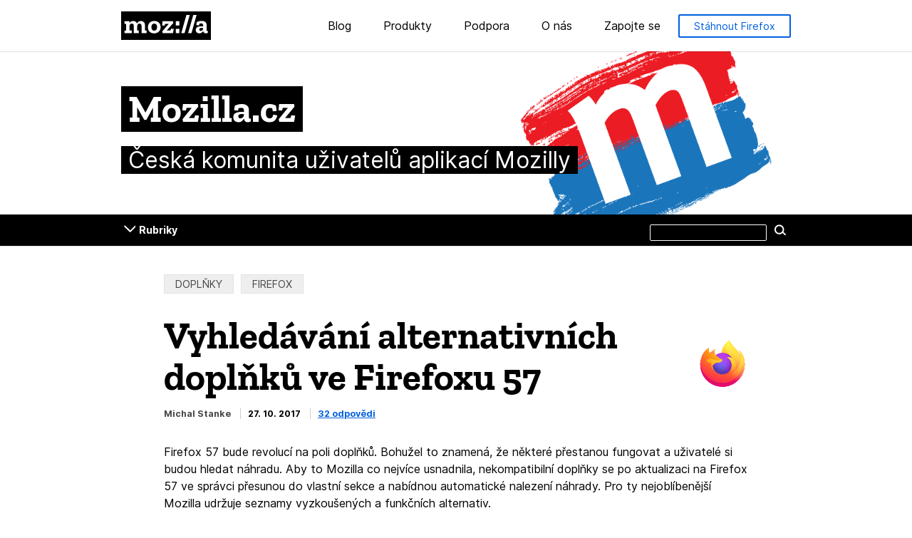

--- FILE ---
content_type: text/html; charset=UTF-8
request_url: https://www.mozilla.cz/zpravicky/vyhledavani-alternativnich-doplnku-ve-firefoxu-57/
body_size: 23779
content:

<!DOCTYPE html>
<html lang="cs" dir="ltr" class="no-js">
<head>
  <meta charset="UTF-8">
  <meta name="viewport" content="width=device-width, initial-scale=1">

  <link rel="license" href="#license">
  <link rel="profile" href="https://gmpg.org/xfn/11">
  <link rel="shortcut icon" type="image/png" href="https://www.mozilla.cz/wp-content/uploads/2018/01/cropped-MozillaCZ-03-512-160x160.png">

  <!--[if IE]>
  <meta name="MSSmartTagsPreventParsing" content="true">
  <meta http-equiv="imagetoolbar" content="no">
  <meta http-equiv="X-UA-Compatible" content="IE=Edge">
  <![endif]-->

  <!--[if lte IE 8]>
  <script src="https://www.mozilla.cz/wp-content/themes/frontierline/js/html5.js"></script>
  <link rel="shortcut icon" type="image/x-icon" href="https://www.mozilla.cz/wp-content/themes/frontierline/img/favicon.ico">
  <link rel="stylesheet" type="text/css" media="all" href="https://www.mozilla.cz/wp-content/themes/frontierline/oldIE.css">
  <![endif]-->

  <style type="text/css">
  @media screen and (min-width: 480px) {
    #masthead {
      background-image: url('https://www.mozilla.cz/wp-content/themes/frontierline-mozillacz/img/header-mozillacz-03.png');
    }
  }
  </style>

  
  <meta name="title" content="Vyhledávání alternativních doplňků ve Firefoxu 57 – Mozilla.cz">
  <meta name="description" content="Firefox 57 bude revolucí na poli doplňků. Bohužel to znamená, že některé přestanou fungovat a uživatelé si budou hledat náhradu. Aby to Mozilla co nejvíce usnadnila, nekompatibilní doplňky se po ...">

    <meta property="og:site_name" content="Mozilla.cz">
  <meta property="og:url" content="https://www.mozilla.cz/zpravicky/vyhledavani-alternativnich-doplnku-ve-firefoxu-57">
  <meta property="og:title" content="Vyhledávání alternativních doplňků ve Firefoxu 57 – Mozilla.cz">
  <meta property="og:description" content="Firefox 57 bude revolucí na poli doplňků. Bohužel to znamená, že některé přestanou fungovat a uživatelé si budou hledat náhradu. Aby to Mozilla co nejvíce usnadnila, nekompatibilní doplňky se po ...">
    <meta property="og:image" content="https://www.mozilla.cz/wp-content/uploads/2017/10/blog_replacement_04.jpg">

    <meta property="twitter:title" content="Vyhledávání alternativních doplňků ve Firefoxu 57 – Mozilla.cz">
  <meta property="twitter:description" content="Firefox 57 bude revolucí na poli doplňků. Bohužel to znamená, že některé přestanou fungovat a uživatelé si budou hledat náhradu. Aby to Mozilla co nejvíce usnadnila, nekompatibilní doplňky se po ...">
  <meta name="twitter:card" content="summary_large_image">
    <meta property="twitter:image" content="https://www.mozilla.cz/wp-content/uploads/2017/10/blog_replacement_04.jpg">
  <meta name="twitter:site" content="@MozillaCZ">

  <title>Vyhledávání alternativních doplňků ve Firefoxu 57 – Mozilla.cz</title>
<meta name='robots' content='max-image-preview:large' />
<link rel='dns-prefetch' href='//use.fontawesome.com' />
<link rel='dns-prefetch' href='//hcaptcha.com' />
<link rel="alternate" type="application/rss+xml" title="Mozilla.cz &raquo; RSS zdroj" href="https://www.mozilla.cz/feed/" />
<link rel="alternate" type="application/rss+xml" title="Mozilla.cz &raquo; RSS komentářů" href="https://www.mozilla.cz/comments/feed/" />
<link rel="alternate" type="application/rss+xml" title="Mozilla.cz &raquo; RSS komentářů pro Vyhledávání alternativních doplňků ve Firefoxu 57" href="https://www.mozilla.cz/zpravicky/vyhledavani-alternativnich-doplnku-ve-firefoxu-57/feed/" />
<link rel="alternate" title="oEmbed (JSON)" type="application/json+oembed" href="https://www.mozilla.cz/wp-json/oembed/1.0/embed?url=https%3A%2F%2Fwww.mozilla.cz%2Fzpravicky%2Fvyhledavani-alternativnich-doplnku-ve-firefoxu-57%2F" />
<link rel="alternate" title="oEmbed (XML)" type="text/xml+oembed" href="https://www.mozilla.cz/wp-json/oembed/1.0/embed?url=https%3A%2F%2Fwww.mozilla.cz%2Fzpravicky%2Fvyhledavani-alternativnich-doplnku-ve-firefoxu-57%2F&#038;format=xml" />
<style id='wp-img-auto-sizes-contain-inline-css' type='text/css'>
img:is([sizes=auto i],[sizes^="auto," i]){contain-intrinsic-size:3000px 1500px}
/*# sourceURL=wp-img-auto-sizes-contain-inline-css */
</style>
<style id='wp-block-library-inline-css' type='text/css'>
:root{--wp-block-synced-color:#7a00df;--wp-block-synced-color--rgb:122,0,223;--wp-bound-block-color:var(--wp-block-synced-color);--wp-editor-canvas-background:#ddd;--wp-admin-theme-color:#007cba;--wp-admin-theme-color--rgb:0,124,186;--wp-admin-theme-color-darker-10:#006ba1;--wp-admin-theme-color-darker-10--rgb:0,107,160.5;--wp-admin-theme-color-darker-20:#005a87;--wp-admin-theme-color-darker-20--rgb:0,90,135;--wp-admin-border-width-focus:2px}@media (min-resolution:192dpi){:root{--wp-admin-border-width-focus:1.5px}}.wp-element-button{cursor:pointer}:root .has-very-light-gray-background-color{background-color:#eee}:root .has-very-dark-gray-background-color{background-color:#313131}:root .has-very-light-gray-color{color:#eee}:root .has-very-dark-gray-color{color:#313131}:root .has-vivid-green-cyan-to-vivid-cyan-blue-gradient-background{background:linear-gradient(135deg,#00d084,#0693e3)}:root .has-purple-crush-gradient-background{background:linear-gradient(135deg,#34e2e4,#4721fb 50%,#ab1dfe)}:root .has-hazy-dawn-gradient-background{background:linear-gradient(135deg,#faaca8,#dad0ec)}:root .has-subdued-olive-gradient-background{background:linear-gradient(135deg,#fafae1,#67a671)}:root .has-atomic-cream-gradient-background{background:linear-gradient(135deg,#fdd79a,#004a59)}:root .has-nightshade-gradient-background{background:linear-gradient(135deg,#330968,#31cdcf)}:root .has-midnight-gradient-background{background:linear-gradient(135deg,#020381,#2874fc)}:root{--wp--preset--font-size--normal:16px;--wp--preset--font-size--huge:42px}.has-regular-font-size{font-size:1em}.has-larger-font-size{font-size:2.625em}.has-normal-font-size{font-size:var(--wp--preset--font-size--normal)}.has-huge-font-size{font-size:var(--wp--preset--font-size--huge)}.has-text-align-center{text-align:center}.has-text-align-left{text-align:left}.has-text-align-right{text-align:right}.has-fit-text{white-space:nowrap!important}#end-resizable-editor-section{display:none}.aligncenter{clear:both}.items-justified-left{justify-content:flex-start}.items-justified-center{justify-content:center}.items-justified-right{justify-content:flex-end}.items-justified-space-between{justify-content:space-between}.screen-reader-text{border:0;clip-path:inset(50%);height:1px;margin:-1px;overflow:hidden;padding:0;position:absolute;width:1px;word-wrap:normal!important}.screen-reader-text:focus{background-color:#ddd;clip-path:none;color:#444;display:block;font-size:1em;height:auto;left:5px;line-height:normal;padding:15px 23px 14px;text-decoration:none;top:5px;width:auto;z-index:100000}html :where(.has-border-color){border-style:solid}html :where([style*=border-top-color]){border-top-style:solid}html :where([style*=border-right-color]){border-right-style:solid}html :where([style*=border-bottom-color]){border-bottom-style:solid}html :where([style*=border-left-color]){border-left-style:solid}html :where([style*=border-width]){border-style:solid}html :where([style*=border-top-width]){border-top-style:solid}html :where([style*=border-right-width]){border-right-style:solid}html :where([style*=border-bottom-width]){border-bottom-style:solid}html :where([style*=border-left-width]){border-left-style:solid}html :where(img[class*=wp-image-]){height:auto;max-width:100%}:where(figure){margin:0 0 1em}html :where(.is-position-sticky){--wp-admin--admin-bar--position-offset:var(--wp-admin--admin-bar--height,0px)}@media screen and (max-width:600px){html :where(.is-position-sticky){--wp-admin--admin-bar--position-offset:0px}}

/*# sourceURL=wp-block-library-inline-css */
</style><style id='global-styles-inline-css' type='text/css'>
:root{--wp--preset--aspect-ratio--square: 1;--wp--preset--aspect-ratio--4-3: 4/3;--wp--preset--aspect-ratio--3-4: 3/4;--wp--preset--aspect-ratio--3-2: 3/2;--wp--preset--aspect-ratio--2-3: 2/3;--wp--preset--aspect-ratio--16-9: 16/9;--wp--preset--aspect-ratio--9-16: 9/16;--wp--preset--color--black: #000000;--wp--preset--color--cyan-bluish-gray: #abb8c3;--wp--preset--color--white: #ffffff;--wp--preset--color--pale-pink: #f78da7;--wp--preset--color--vivid-red: #cf2e2e;--wp--preset--color--luminous-vivid-orange: #ff6900;--wp--preset--color--luminous-vivid-amber: #fcb900;--wp--preset--color--light-green-cyan: #7bdcb5;--wp--preset--color--vivid-green-cyan: #00d084;--wp--preset--color--pale-cyan-blue: #8ed1fc;--wp--preset--color--vivid-cyan-blue: #0693e3;--wp--preset--color--vivid-purple: #9b51e0;--wp--preset--gradient--vivid-cyan-blue-to-vivid-purple: linear-gradient(135deg,rgb(6,147,227) 0%,rgb(155,81,224) 100%);--wp--preset--gradient--light-green-cyan-to-vivid-green-cyan: linear-gradient(135deg,rgb(122,220,180) 0%,rgb(0,208,130) 100%);--wp--preset--gradient--luminous-vivid-amber-to-luminous-vivid-orange: linear-gradient(135deg,rgb(252,185,0) 0%,rgb(255,105,0) 100%);--wp--preset--gradient--luminous-vivid-orange-to-vivid-red: linear-gradient(135deg,rgb(255,105,0) 0%,rgb(207,46,46) 100%);--wp--preset--gradient--very-light-gray-to-cyan-bluish-gray: linear-gradient(135deg,rgb(238,238,238) 0%,rgb(169,184,195) 100%);--wp--preset--gradient--cool-to-warm-spectrum: linear-gradient(135deg,rgb(74,234,220) 0%,rgb(151,120,209) 20%,rgb(207,42,186) 40%,rgb(238,44,130) 60%,rgb(251,105,98) 80%,rgb(254,248,76) 100%);--wp--preset--gradient--blush-light-purple: linear-gradient(135deg,rgb(255,206,236) 0%,rgb(152,150,240) 100%);--wp--preset--gradient--blush-bordeaux: linear-gradient(135deg,rgb(254,205,165) 0%,rgb(254,45,45) 50%,rgb(107,0,62) 100%);--wp--preset--gradient--luminous-dusk: linear-gradient(135deg,rgb(255,203,112) 0%,rgb(199,81,192) 50%,rgb(65,88,208) 100%);--wp--preset--gradient--pale-ocean: linear-gradient(135deg,rgb(255,245,203) 0%,rgb(182,227,212) 50%,rgb(51,167,181) 100%);--wp--preset--gradient--electric-grass: linear-gradient(135deg,rgb(202,248,128) 0%,rgb(113,206,126) 100%);--wp--preset--gradient--midnight: linear-gradient(135deg,rgb(2,3,129) 0%,rgb(40,116,252) 100%);--wp--preset--font-size--small: 13px;--wp--preset--font-size--medium: 20px;--wp--preset--font-size--large: 36px;--wp--preset--font-size--x-large: 42px;--wp--preset--spacing--20: 0.44rem;--wp--preset--spacing--30: 0.67rem;--wp--preset--spacing--40: 1rem;--wp--preset--spacing--50: 1.5rem;--wp--preset--spacing--60: 2.25rem;--wp--preset--spacing--70: 3.38rem;--wp--preset--spacing--80: 5.06rem;--wp--preset--shadow--natural: 6px 6px 9px rgba(0, 0, 0, 0.2);--wp--preset--shadow--deep: 12px 12px 50px rgba(0, 0, 0, 0.4);--wp--preset--shadow--sharp: 6px 6px 0px rgba(0, 0, 0, 0.2);--wp--preset--shadow--outlined: 6px 6px 0px -3px rgb(255, 255, 255), 6px 6px rgb(0, 0, 0);--wp--preset--shadow--crisp: 6px 6px 0px rgb(0, 0, 0);}:where(.is-layout-flex){gap: 0.5em;}:where(.is-layout-grid){gap: 0.5em;}body .is-layout-flex{display: flex;}.is-layout-flex{flex-wrap: wrap;align-items: center;}.is-layout-flex > :is(*, div){margin: 0;}body .is-layout-grid{display: grid;}.is-layout-grid > :is(*, div){margin: 0;}:where(.wp-block-columns.is-layout-flex){gap: 2em;}:where(.wp-block-columns.is-layout-grid){gap: 2em;}:where(.wp-block-post-template.is-layout-flex){gap: 1.25em;}:where(.wp-block-post-template.is-layout-grid){gap: 1.25em;}.has-black-color{color: var(--wp--preset--color--black) !important;}.has-cyan-bluish-gray-color{color: var(--wp--preset--color--cyan-bluish-gray) !important;}.has-white-color{color: var(--wp--preset--color--white) !important;}.has-pale-pink-color{color: var(--wp--preset--color--pale-pink) !important;}.has-vivid-red-color{color: var(--wp--preset--color--vivid-red) !important;}.has-luminous-vivid-orange-color{color: var(--wp--preset--color--luminous-vivid-orange) !important;}.has-luminous-vivid-amber-color{color: var(--wp--preset--color--luminous-vivid-amber) !important;}.has-light-green-cyan-color{color: var(--wp--preset--color--light-green-cyan) !important;}.has-vivid-green-cyan-color{color: var(--wp--preset--color--vivid-green-cyan) !important;}.has-pale-cyan-blue-color{color: var(--wp--preset--color--pale-cyan-blue) !important;}.has-vivid-cyan-blue-color{color: var(--wp--preset--color--vivid-cyan-blue) !important;}.has-vivid-purple-color{color: var(--wp--preset--color--vivid-purple) !important;}.has-black-background-color{background-color: var(--wp--preset--color--black) !important;}.has-cyan-bluish-gray-background-color{background-color: var(--wp--preset--color--cyan-bluish-gray) !important;}.has-white-background-color{background-color: var(--wp--preset--color--white) !important;}.has-pale-pink-background-color{background-color: var(--wp--preset--color--pale-pink) !important;}.has-vivid-red-background-color{background-color: var(--wp--preset--color--vivid-red) !important;}.has-luminous-vivid-orange-background-color{background-color: var(--wp--preset--color--luminous-vivid-orange) !important;}.has-luminous-vivid-amber-background-color{background-color: var(--wp--preset--color--luminous-vivid-amber) !important;}.has-light-green-cyan-background-color{background-color: var(--wp--preset--color--light-green-cyan) !important;}.has-vivid-green-cyan-background-color{background-color: var(--wp--preset--color--vivid-green-cyan) !important;}.has-pale-cyan-blue-background-color{background-color: var(--wp--preset--color--pale-cyan-blue) !important;}.has-vivid-cyan-blue-background-color{background-color: var(--wp--preset--color--vivid-cyan-blue) !important;}.has-vivid-purple-background-color{background-color: var(--wp--preset--color--vivid-purple) !important;}.has-black-border-color{border-color: var(--wp--preset--color--black) !important;}.has-cyan-bluish-gray-border-color{border-color: var(--wp--preset--color--cyan-bluish-gray) !important;}.has-white-border-color{border-color: var(--wp--preset--color--white) !important;}.has-pale-pink-border-color{border-color: var(--wp--preset--color--pale-pink) !important;}.has-vivid-red-border-color{border-color: var(--wp--preset--color--vivid-red) !important;}.has-luminous-vivid-orange-border-color{border-color: var(--wp--preset--color--luminous-vivid-orange) !important;}.has-luminous-vivid-amber-border-color{border-color: var(--wp--preset--color--luminous-vivid-amber) !important;}.has-light-green-cyan-border-color{border-color: var(--wp--preset--color--light-green-cyan) !important;}.has-vivid-green-cyan-border-color{border-color: var(--wp--preset--color--vivid-green-cyan) !important;}.has-pale-cyan-blue-border-color{border-color: var(--wp--preset--color--pale-cyan-blue) !important;}.has-vivid-cyan-blue-border-color{border-color: var(--wp--preset--color--vivid-cyan-blue) !important;}.has-vivid-purple-border-color{border-color: var(--wp--preset--color--vivid-purple) !important;}.has-vivid-cyan-blue-to-vivid-purple-gradient-background{background: var(--wp--preset--gradient--vivid-cyan-blue-to-vivid-purple) !important;}.has-light-green-cyan-to-vivid-green-cyan-gradient-background{background: var(--wp--preset--gradient--light-green-cyan-to-vivid-green-cyan) !important;}.has-luminous-vivid-amber-to-luminous-vivid-orange-gradient-background{background: var(--wp--preset--gradient--luminous-vivid-amber-to-luminous-vivid-orange) !important;}.has-luminous-vivid-orange-to-vivid-red-gradient-background{background: var(--wp--preset--gradient--luminous-vivid-orange-to-vivid-red) !important;}.has-very-light-gray-to-cyan-bluish-gray-gradient-background{background: var(--wp--preset--gradient--very-light-gray-to-cyan-bluish-gray) !important;}.has-cool-to-warm-spectrum-gradient-background{background: var(--wp--preset--gradient--cool-to-warm-spectrum) !important;}.has-blush-light-purple-gradient-background{background: var(--wp--preset--gradient--blush-light-purple) !important;}.has-blush-bordeaux-gradient-background{background: var(--wp--preset--gradient--blush-bordeaux) !important;}.has-luminous-dusk-gradient-background{background: var(--wp--preset--gradient--luminous-dusk) !important;}.has-pale-ocean-gradient-background{background: var(--wp--preset--gradient--pale-ocean) !important;}.has-electric-grass-gradient-background{background: var(--wp--preset--gradient--electric-grass) !important;}.has-midnight-gradient-background{background: var(--wp--preset--gradient--midnight) !important;}.has-small-font-size{font-size: var(--wp--preset--font-size--small) !important;}.has-medium-font-size{font-size: var(--wp--preset--font-size--medium) !important;}.has-large-font-size{font-size: var(--wp--preset--font-size--large) !important;}.has-x-large-font-size{font-size: var(--wp--preset--font-size--x-large) !important;}
/*# sourceURL=global-styles-inline-css */
</style>

<style id='classic-theme-styles-inline-css' type='text/css'>
/*! This file is auto-generated */
.wp-block-button__link{color:#fff;background-color:#32373c;border-radius:9999px;box-shadow:none;text-decoration:none;padding:calc(.667em + 2px) calc(1.333em + 2px);font-size:1.125em}.wp-block-file__button{background:#32373c;color:#fff;text-decoration:none}
/*# sourceURL=/wp-includes/css/classic-themes.min.css */
</style>
<link rel='stylesheet' id='frontierline-parent-css' href='https://www.mozilla.cz/wp-content/themes/frontierline/style.css?ver=557453af8e04dc79c642cb91fae51687' type='text/css' media='all' />
<link rel='stylesheet' id='frontierline-css' href='https://www.mozilla.cz/wp-content/themes/frontierline-mozillacz/style.css?ver=1684263978' type='text/css' media='all' />
<script type="text/javascript" src="https://use.fontawesome.com/releases/v5.0.8/js/all.js?ver=557453af8e04dc79c642cb91fae51687" id="font_awesome-js" defer integrity="sha384-SlE991lGASHoBfWbelyBPLsUlwY1GwNDJo3jSJO04KZ33K2bwfV9YBauFfnzvynJ" crossorigin="anonymous"></script>
<script type="text/javascript" src="https://www.mozilla.cz/wp-includes/js/jquery/jquery.min.js?ver=3.7.1" id="jquery-core-js"></script>
<script type="text/javascript" src="https://www.mozilla.cz/wp-includes/js/jquery/jquery-migrate.min.js?ver=3.4.1" id="jquery-migrate-js"></script>
<link rel="https://api.w.org/" href="https://www.mozilla.cz/wp-json/" /><link rel="alternate" title="JSON" type="application/json" href="https://www.mozilla.cz/wp-json/wp/v2/posts/14475" /><link rel="EditURI" type="application/rsd+xml" title="RSD" href="https://www.mozilla.cz/xmlrpc.php?rsd" />
<link rel="canonical" href="https://www.mozilla.cz/zpravicky/vyhledavani-alternativnich-doplnku-ve-firefoxu-57/" />
<link rel='shortlink' href='https://www.mozilla.cz/?p=14475' />
<style>
.h-captcha{position:relative;display:block;margin-bottom:2rem;padding:0;clear:both}.h-captcha[data-size="normal"]{width:302px;height:76px}.h-captcha[data-size="compact"]{width:158px;height:138px}.h-captcha[data-size="invisible"]{display:none}.h-captcha iframe{z-index:1}.h-captcha::before{content:"";display:block;position:absolute;top:0;left:0;background:url(https://www.mozilla.cz/wp-content/plugins/hcaptcha-for-forms-and-more/assets/images/hcaptcha-div-logo.svg) no-repeat;border:1px solid #fff0;border-radius:4px;box-sizing:border-box}.h-captcha::after{content:"The hCaptcha loading is delayed until user interaction.";font-family:-apple-system,system-ui,BlinkMacSystemFont,"Segoe UI",Roboto,Oxygen,Ubuntu,"Helvetica Neue",Arial,sans-serif;font-size:10px;font-weight:500;position:absolute;top:0;bottom:0;left:0;right:0;box-sizing:border-box;color:#bf1722;opacity:0}.h-captcha:not(:has(iframe))::after{animation:hcap-msg-fade-in .3s ease forwards;animation-delay:2s}.h-captcha:has(iframe)::after{animation:none;opacity:0}@keyframes hcap-msg-fade-in{to{opacity:1}}.h-captcha[data-size="normal"]::before{width:302px;height:76px;background-position:93.8% 28%}.h-captcha[data-size="normal"]::after{width:302px;height:76px;display:flex;flex-wrap:wrap;align-content:center;line-height:normal;padding:0 75px 0 10px}.h-captcha[data-size="compact"]::before{width:158px;height:138px;background-position:49.9% 78.8%}.h-captcha[data-size="compact"]::after{width:158px;height:138px;text-align:center;line-height:normal;padding:24px 10px 10px 10px}.h-captcha[data-theme="light"]::before,body.is-light-theme .h-captcha[data-theme="auto"]::before,.h-captcha[data-theme="auto"]::before{background-color:#fafafa;border:1px solid #e0e0e0}.h-captcha[data-theme="dark"]::before,body.is-dark-theme .h-captcha[data-theme="auto"]::before,html.wp-dark-mode-active .h-captcha[data-theme="auto"]::before,html.drdt-dark-mode .h-captcha[data-theme="auto"]::before{background-image:url(https://www.mozilla.cz/wp-content/plugins/hcaptcha-for-forms-and-more/assets/images/hcaptcha-div-logo-white.svg);background-repeat:no-repeat;background-color:#333;border:1px solid #f5f5f5}@media (prefers-color-scheme:dark){.h-captcha[data-theme="auto"]::before{background-image:url(https://www.mozilla.cz/wp-content/plugins/hcaptcha-for-forms-and-more/assets/images/hcaptcha-div-logo-white.svg);background-repeat:no-repeat;background-color:#333;border:1px solid #f5f5f5}}.h-captcha[data-theme="custom"]::before{background-color:initial}.h-captcha[data-size="invisible"]::before,.h-captcha[data-size="invisible"]::after{display:none}.h-captcha iframe{position:relative}div[style*="z-index: 2147483647"] div[style*="border-width: 11px"][style*="position: absolute"][style*="pointer-events: none"]{border-style:none}
</style>
<!-- Matomo -->
<script>
  var _paq = window._paq = window._paq || [];
  /* tracker methods like "setCustomDimension" should be called before "trackPageView" */
  _paq.push(['trackPageView']);
  _paq.push(['enableLinkTracking']);
  (function() {
    var u="https://analytics.openalt.org/";
    _paq.push(['setTrackerUrl', u+'matomo.php']);
    _paq.push(['setSiteId', '7']);
    var d=document, g=d.createElement('script'), s=d.getElementsByTagName('script')[0];
    g.async=true; g.src=u+'matomo.js'; s.parentNode.insertBefore(g,s);
  })();
</script>
<!-- End Matomo Code -->
<link rel="icon" href="https://www.mozilla.cz/wp-content/uploads/2018/01/cropped-MozillaCZ-03-512-32x32.png" sizes="32x32" />
<link rel="icon" href="https://www.mozilla.cz/wp-content/uploads/2018/01/cropped-MozillaCZ-03-512-192x192.png" sizes="192x192" />
<link rel="apple-touch-icon" href="https://www.mozilla.cz/wp-content/uploads/2018/01/cropped-MozillaCZ-03-512-180x180.png" />
<meta name="msapplication-TileImage" content="https://www.mozilla.cz/wp-content/uploads/2018/01/cropped-MozillaCZ-03-512-270x270.png" />
</head>

<body class="wp-singular post-template-default single single-post postid-14475 single-format-standard wp-theme-frontierline wp-child-theme-frontierline-mozillacz color-scheme-none pattern-none" data-blogname="Mozilla.cz">
  
<nav id="nav-global" class="nav-global can-stick">
  <div class="content">
    <div class="logo"><a href="https://www.mozilla.org/?utm_source=www.mozilla.cz&amp;utm_medium=referral&amp;utm_campaign=blog-nav" rel="external" title="Navštívit mozilla.org">Mozilla</a></div>

    <div class="nav-mozilla">
      <span class="toggle" role="button" aria-controls="nav-mozilla-menu" aria-expanded="false" tabindex="0">Menu</span>

              <ul id="nav-mozilla-menu" class="nav-mozilla-menu"><li id="menu-item-15691" class="menu-item menu-item-type-custom menu-item-object-custom menu-item-15691"><a href="/">Blog</a></li>
<li id="menu-item-11185" class="menu-item menu-item-type-post_type menu-item-object-page menu-item-11185"><a href="https://www.mozilla.cz/stahnout/">Produkty</a></li>
<li id="menu-item-14822" class="menu-item menu-item-type-custom menu-item-object-custom menu-item-14822"><a target="_blank" href="/podpora/">Podpora</a></li>
<li id="menu-item-11188" class="menu-item menu-item-type-post_type menu-item-object-page menu-item-11188"><a href="https://www.mozilla.cz/o-nas/">O nás</a></li>
<li id="menu-item-11190" class="menu-item menu-item-type-post_type menu-item-object-page menu-item-11190"><a href="https://www.mozilla.cz/zapojte-se/">Zapojte se</a></li>
</ul>      
              <aside class="nav-global-fxdownload"><a href="https://www.mozilla.org/firefox/new/?utm_source=www.mozilla.cz&amp;utm_medium=referral&amp;utm_campaign=blog-nav" rel="external" class="button button-product">Stáhnout Firefox</a></aside>
          </div>
  </div>
</nav>

<header id="masthead" class="section">
  <div class="site-id">
    <div class="site-title-wrap content">
          <a href="https://www.mozilla.cz/" rel="home" title="Přejít na hlavní stránku">
              <h4 id="site-title"><span>Mozilla.cz</span></h4>
                    <p id="site-description"><span>Česká komunita uživatelů aplikací Mozilly</span></p>
            </a>
        </div>
  </div>
</header>

  <div class="site-wrap">

    
<nav id="nav-util" class="can-stick  has-categories">
  <ul class="content">
        <li class="nav-util-categories"><a href="#categories" aria-controls="categories" id="toggle-categories">Rubriky</a></li>
      <li class="nav-util-search">
<form id="search" class="fm-search" method="get" action="https://www.mozilla.cz/">
  <fieldset>
    <p>
      <label for="s">Hledat na této stránce</label>
      <input type="search" value="" name="s" id="s">
      <button type="submit" class="button button-minor">Hledat</button>
    </p>
  </fieldset>
</form>
</li>
  </ul>
</nav>

    
    

    <main id="content">

  
    <div class="content">
      

<article id="post-14475" class="post post-14475 type-post status-publish format-standard has-post-thumbnail hentry category-doplnky category-firefox">
  <header class="entry-header">
    <div class="entry-tools">
          <div class="categories">
        <b>Rubriky:</b>
        <a href="https://www.mozilla.cz/zpravicky/category/doplnky/" rel="category tag">Doplňky</a> <a href="https://www.mozilla.cz/zpravicky/category/firefox/" rel="category tag">Firefox</a>      </div>
    
        </div>

    <h1 class="entry-title">
          Vyhledávání alternativních doplňků ve Firefoxu 57        </h1>

    <div class="entry-info">
                <address class="vcard">
        <a href="https://www.mozilla.cz/zpravicky/author/mstanke/" title="Příspěvky od Michal Stanke" rel="author">Michal Stanke</a>      </address>
            <time class="date published" datetime="2017-10-27T09:18:30+02:00">27. 10. 2017</time>
              <p class="entry-comments">
        <a href="https://www.mozilla.cz/zpravicky/vyhledavani-alternativnich-doplnku-ve-firefoxu-57/#comments">32 odpovědi</a>      </p>
            </div>
  </header>

  <div class="entry-content">
    <p><span class="news-logo"><img decoding="async" src="/images/firefox.svg" alt="" /></span><!-- addons.svg / mozilla.svg / seamonkey.svg / thunderbird-128.png --><br />
Firefox 57 bude revolucí na poli doplňků. Bohužel to znamená, že některé přestanou fungovat a uživatelé si budou hledat náhradu. Aby to Mozilla co nejvíce usnadnila, nekompatibilní doplňky se po aktualizaci na Firefox 57 ve správci přesunou do vlastní sekce a nabídnou automatické nalezení náhrady. Pro ty nejoblíbenější Mozilla udržuje seznamy vyzkoušených a funkčních alternativ.<span id="more-14475"></span></p>
<p><a href="https://www.mozilla.cz/wp-content/uploads/2017/10/blog_replacement01.jpg"><img fetchpriority="high" decoding="async" src="https://www.mozilla.cz/wp-content/uploads/2017/10/blog_replacement01-600x257.jpg" alt="" width="600" height="257" class="aligncenter size-large wp-image-14476" srcset="https://www.mozilla.cz/wp-content/uploads/2017/10/blog_replacement01-600x257.jpg 600w, https://www.mozilla.cz/wp-content/uploads/2017/10/blog_replacement01-160x69.jpg 160w, https://www.mozilla.cz/wp-content/uploads/2017/10/blog_replacement01-252x108.jpg 252w, https://www.mozilla.cz/wp-content/uploads/2017/10/blog_replacement01.jpg 707w" sizes="(max-width: 600px) 100vw, 600px" /></a></p>
<p><a href="https://www.mozilla.cz/wp-content/uploads/2017/10/blog_replacement_04.jpg"><img decoding="async" src="https://www.mozilla.cz/wp-content/uploads/2017/10/blog_replacement_04-600x218.jpg" alt="" width="600" height="218" class="aligncenter size-large wp-image-14477" srcset="https://www.mozilla.cz/wp-content/uploads/2017/10/blog_replacement_04-600x218.jpg 600w, https://www.mozilla.cz/wp-content/uploads/2017/10/blog_replacement_04-160x58.jpg 160w, https://www.mozilla.cz/wp-content/uploads/2017/10/blog_replacement_04-252x92.jpg 252w, https://www.mozilla.cz/wp-content/uploads/2017/10/blog_replacement_04-768x279.jpg 768w, https://www.mozilla.cz/wp-content/uploads/2017/10/blog_replacement_04.jpg 925w" sizes="(max-width: 600px) 100vw, 600px" /></a></p>
<p>Pokud byste se chtěli dopředu podívat, jaké alternativy jsou pro některé doplňky dostupné, můžete na <a href="https://mozilla.github.io/extension-finder/" title="Extension Finder" hreflang="en">této webové stránce</a>. Nevěšte ale hlavu, pokud pro něco nenajdete žádný výsledek. Plno autorů plánuje kompatibilní verzi vydat ještě během začátku listopadu a včas před finálním vydáním Firefoxu 57, takže pro ně Mozilla náhrady nehledala.</p>
      </div>

  
</article><!-- #post -->
    </div>

    
<nav id="adjacent-posts" class="section nav-paging">
  <div class="content">
          <p class="nav-paging-prev" role="navigation">
        <a href="https://www.mozilla.cz/zpravicky/seznam-predelal-listicku-ted-integruje-vice-sluzeb/">
          <span class="label">Předchozí článek</span>
          <strong class="entry-title">Seznam předělal Lištičku, teď integruje více služeb</strong>
          <time class="date" datetime="2017-10-26T17:29:59+02:00">26. 10. 2017</time>
          <svg class="arrow-left" xmlns="http://www.w3.org/2000/svg" viewBox="0 0 23.62 43"><defs><style>.cls-1{fill:none;stroke:#000;stroke-linecap:round;stroke-miterlimit:10;stroke-width:3px;}</style></defs><polyline class="cls-1" points="22.12 1.5 2.12 21.5 22.12 41.5"/></svg>
        </a>
      </p>
    
          <p class="nav-paging-next" role="navigation">
        <a href="https://www.mozilla.cz/zpravicky/rozlouceni-s-firebugem/">
          <span class="label">Další článek</span>
          <strong class="entry-title">Rozloučení s Firebugem</strong>
          <time class="date" datetime="2017-10-27T09:40:07+02:00">27. 10. 2017</time>
          <svg class="arrow-right" xmlns="http://www.w3.org/2000/svg" viewBox="0 0 23.62 43"><defs><style>.cls-1{fill:none;stroke:#000;stroke-linecap:round;stroke-miterlimit:10;stroke-width:3px;}</style></defs><polyline class="cls-1" points="1.5 1.5 21.5 21.5 1.5 41.5"/></svg>
        </a>
      </p>
      </div>
</nav>

    
<aside id="related-posts" class="section">
  <div class="content">
    <div class="in-category">
      <h4 class="module-title">Více článků v „Doplňky“</h4>

          <ul class="cat-posts">
              <li>
          <h5 class="entry-title"><a href="https://www.mozilla.cz/zpravicky/aktualizovany-slovnik-pro-kontrolu-pravopisu/">Aktualizovaný slovník pro kontrolu pravopisu</a></h5>
          <time class="date" datetime="2021-06-21T06:23:00+02:00">21. 6. 2021</time>
        </li>
              <li>
          <h5 class="entry-title"><a href="https://www.mozilla.cz/zpravicky/nocni-verze-obsahuje-offline-prekladac-cizich-jazyku/">Noční verze obsahuje offline překladač cizích jazyků</a></h5>
          <time class="date" datetime="2021-05-31T06:42:00+02:00">31. 5. 2021</time>
        </li>
              <li>
          <h5 class="entry-title"><a href="https://www.mozilla.cz/zpravicky/offline-prekladac-bergamot-resi-nektere-problemy/">Offline &#8222;tlumočník&#8220; Bergamot řeší problémy betaverze</a></h5>
          <time class="date" datetime="2021-05-24T05:57:00+02:00">24. 5. 2021</time>
        </li>
              <li>
          <h5 class="entry-title"><a href="https://www.mozilla.cz/zpravicky/demo-offline-prekladace-pro-firefox/">Demo offline překladače pro Firefox</a></h5>
          <time class="date" datetime="2021-04-05T09:14:00+02:00">5. 4. 2021</time>
        </li>
              <li>
          <h5 class="entry-title"><a href="https://www.mozilla.cz/zpravicky/mozilla-ukoncuje-program-overenych-doplnku/">Mozilla ukončuje program ověřených doplňků</a></h5>
          <time class="date" datetime="2021-01-25T09:07:00+01:00">25. 1. 2021</time>
        </li>
            </ul>

        </div>

    <div class="popular">
    
      <h4 class="module-title">Nedávné články</h4>
            <ul class="recent-posts">
              <li>
          <h5 class="entry-title"><a href="https://www.mozilla.cz/zpravicky/thunderbird-se-rozsiri-o-sluzby/">Thunderbird se rozšíří o služby</a></h5>
          <time class="date" datetime="2025-04-04T08:18:00+02:00">4. 4. 2025</time>
        </li>
              <li>
          <h5 class="entry-title"><a href="https://www.mozilla.cz/zpravicky/sledujte-mozilla-cz-na-socialnich-sitich/">Sledujte Mozilla.cz na sociálních sítích!</a></h5>
          <time class="date" datetime="2025-02-17T08:00:00+01:00">17. 2. 2025</time>
        </li>
              <li>
          <h5 class="entry-title"><a href="https://www.mozilla.cz/zpravicky/thunderbird-je-nyni-dostupny-pro-android/">Thunderbird je nyní dostupný pro Android</a></h5>
          <time class="date" datetime="2024-10-31T08:05:00+01:00">31. 10. 2024</time>
        </li>
              <li>
          <h5 class="entry-title"><a href="https://www.mozilla.cz/zpravicky/ucet-firefoxu-se-prejmenuje-na-ucet-mozilly/">Účet Firefoxu se přejmenuje na účet Mozilly</a></h5>
          <time class="date" datetime="2023-10-18T08:18:00+02:00">18. 10. 2023</time>
        </li>
              <li>
          <h5 class="entry-title"><a href="https://www.mozilla.cz/zpravicky/thunderbird-115-proc-chybi-synchronizace-a-znovuzrozeni-firefox-send/">Thunderbird 115: Proč chybí synchronizace a znovuzrození Firefox Send</a></h5>
          <time class="date" datetime="2023-08-01T08:30:00+02:00">1. 8. 2023</time>
        </li>
            </ul>
      
        </div>
  </div>
</aside>

      
  
  

<section id="comments" class="section">
  <div class="content">
  <header class="comments-head">
          <h3>
      32 komentářů k článku “Vyhledávání alternativních doplňků ve Firefoxu 57”      </h3>
    
      </header>

  <ol id="comment-list" class="comment-list hfeed">
  
 <li id="comment-7383" class="comment even thread-even depth-1 hentry">
      <h4 class="entry-title vcard">
      <cite class="author fn">MiK</cite>
      <span class="photo"><img alt='' src='https://secure.gravatar.com/avatar/22cbba1a8dda71c8db733fc19f0bd6205fb8c002b3beaf37962e580b51af7685?s=60&#038;d=mm&#038;r=g' srcset='https://secure.gravatar.com/avatar/22cbba1a8dda71c8db733fc19f0bd6205fb8c002b3beaf37962e580b51af7685?s=120&#038;d=mm&#038;r=g 2x' class='avatar avatar-60 photo' height='60' width='60' decoding='async'/></span>      <span class="comment-meta">
        napsal(a)        <a href="https://www.mozilla.cz/zpravicky/vyhledavani-alternativnich-doplnku-ve-firefoxu-57/#comment-7383" rel="bookmark" title="Trvalý odkaz na tento komentáře od MiK">
          <time class="published" datetime="2017-10-27" title="2017-10-27">
                    27. 10. 2017 v 14:55:          </time>
        </a>
      </span>
    </h4>
  
  
    <blockquote class="entry-content">
      <p>Zdravím Michale. Ta odkázaná webová stránka s vyhledávačem také používá ty seznamy &#8222;vyzkoušených a funkčních alternativ&#8220;, které udržuje Mozilla? </p>
<p>Vyzkoušel jsem to na seznamu svých doplňků a vypadá to spíš jako fulltextové vyhledávání nad názvy doplňků. Pro &#8222;Dictionary Switcher&#8220; mi to nabídlo zcela irelevantní &#8222;User-Agent Switcher&#8220;. Pro &#8222;Tab Preview&#8220; pak zobrazí seznam nesmyslů, které měly společné snad jen &#8222;tab&#8220; v názvu či popisku. </p>
<p>Úspěšný jsem byl jen u &#8222;ReloadEvery&#8220;. Jinak pro zbytek mých doplňků to nenašlo žádnou alternativu, patrně proto, že nepoužívám ta nejoblíbenější rozšíření.</p>
    </blockquote>

      <p class="comment-util">
                </p>
  <ol class="children">

 <li id="comment-7384" class="comment byuser comment-author-mstanke bypostauthor odd alt depth-2 hentry">
      <h4 class="entry-title vcard">
      <cite class="author fn">Michal Stanke</cite>
      <span class="photo"><img alt='' src='https://secure.gravatar.com/avatar/2f72dc70a314c5c66596d4fefc4675e14242c3810524e60eb5ebec2207c6ab2e?s=60&#038;d=mm&#038;r=g' srcset='https://secure.gravatar.com/avatar/2f72dc70a314c5c66596d4fefc4675e14242c3810524e60eb5ebec2207c6ab2e?s=120&#038;d=mm&#038;r=g 2x' class='avatar avatar-60 photo' height='60' width='60' loading='lazy' decoding='async'/></span>      <span class="comment-meta">
        napsal(a)        <a href="https://www.mozilla.cz/zpravicky/vyhledavani-alternativnich-doplnku-ve-firefoxu-57/#comment-7384" rel="bookmark" title="Trvalý odkaz na tento komentáře od Michal Stanke">
          <time class="published" datetime="2017-10-27" title="2017-10-27">
                    27. 10. 2017 v 15:00:          </time>
        </a>
      </span>
    </h4>
  
  
    <blockquote class="entry-content">
      <p>MiK: Hmm, chová se to nějak divně&#8230; Když se koukám na <a href="https://github.com/mozilla/extension-finder" rel="nofollow">kód</a>, bere si to data z nějakého online dokumentu. Asi je tedy lepší zatím hledat přímo na AMO a nebo <a href="https://docs.google.com/spreadsheets/d/1TFcEXMcKrwoIAECIVyBU0GPoSmRqZ7A0VBvqeKYVSww/edit#gid=0" rel="nofollow ugc">https://docs.google.com/spreadsheets/d/1TFcEXMcKrwoIAECIVyBU0GPoSmRqZ7A0VBvqeKYVSww/edit#gid=0</a>.</p>
    </blockquote>

      <p class="comment-util">
                </p>
  </li><!-- #comment-## -->
</ol><!-- .children -->
</li><!-- #comment-## -->

 <li id="comment-7385" class="comment even thread-odd thread-alt depth-1 hentry">
      <h4 class="entry-title vcard">
      <cite class="author fn">xystus</cite>
      <span class="photo"><img alt='' src='https://secure.gravatar.com/avatar/2352894ffdc1285e34dcb353e1348b3bb2a0f053fa1925bff88b584213b8aa6d?s=60&#038;d=mm&#038;r=g' srcset='https://secure.gravatar.com/avatar/2352894ffdc1285e34dcb353e1348b3bb2a0f053fa1925bff88b584213b8aa6d?s=120&#038;d=mm&#038;r=g 2x' class='avatar avatar-60 photo' height='60' width='60' loading='lazy' decoding='async'/></span>      <span class="comment-meta">
        napsal(a)        <a href="https://www.mozilla.cz/zpravicky/vyhledavani-alternativnich-doplnku-ve-firefoxu-57/#comment-7385" rel="bookmark" title="Trvalý odkaz na tento komentáře od xystus">
          <time class="published" datetime="2017-10-28" title="2017-10-28">
                    28. 10. 2017 v 14:37:          </time>
        </a>
      </span>
    </h4>
  
  
    <blockquote class="entry-content">
      <p>Náhrada za Super Start?</p>
    </blockquote>

      <p class="comment-util">
                </p>
  <ol class="children">

 <li id="comment-7386" class="comment byuser comment-author-mstanke bypostauthor odd alt depth-2 hentry">
      <h4 class="entry-title vcard">
      <cite class="author fn">Michal Stanke</cite>
      <span class="photo"><img alt='' src='https://secure.gravatar.com/avatar/2f72dc70a314c5c66596d4fefc4675e14242c3810524e60eb5ebec2207c6ab2e?s=60&#038;d=mm&#038;r=g' srcset='https://secure.gravatar.com/avatar/2f72dc70a314c5c66596d4fefc4675e14242c3810524e60eb5ebec2207c6ab2e?s=120&#038;d=mm&#038;r=g 2x' class='avatar avatar-60 photo' height='60' width='60' loading='lazy' decoding='async'/></span>      <span class="comment-meta">
        napsal(a)        <a href="https://www.mozilla.cz/zpravicky/vyhledavani-alternativnich-doplnku-ve-firefoxu-57/#comment-7386" rel="bookmark" title="Trvalý odkaz na tento komentáře od Michal Stanke">
          <time class="published" datetime="2017-10-28" title="2017-10-28">
                    28. 10. 2017 v 14:45:          </time>
        </a>
      </span>
    </h4>
  
  
    <blockquote class="entry-content">
      <p>xystus: Záleží, co vám bude nejlépe vyhovovat. Nová stránka nového panelu (Activity stream), <a href="https://addons.mozilla.org/cs/firefox/addon/new-tab-tools/" rel="nofollow ugc">https://addons.mozilla.org/cs/firefox/addon/new-tab-tools/</a>, <a href="https://addons.mozilla.org/cs/firefox/addon/react-new-tab/" rel="nofollow ugc">https://addons.mozilla.org/cs/firefox/addon/react-new-tab/</a>, <a href="https://addons.mozilla.org/cs/firefox/addon/humble-new-tab/" rel="nofollow ugc">https://addons.mozilla.org/cs/firefox/addon/humble-new-tab/</a>, <a href="https://addons.mozilla.org/cs/firefox/addon/groupspeeddial/" rel="nofollow ugc">https://addons.mozilla.org/cs/firefox/addon/groupspeeddial/</a>, <a href="https://addons.mozilla.org/cs/firefox/addon/bookmarked-speeddial/" rel="nofollow ugc">https://addons.mozilla.org/cs/firefox/addon/bookmarked-speeddial/</a>, <a href="https://addons.mozilla.org/cs/firefox/addon/quick-dial/" rel="nofollow ugc">https://addons.mozilla.org/cs/firefox/addon/quick-dial/</a>, &#8230; takových je opravdu spousta.</p>
    </blockquote>

      <p class="comment-util">
                </p>
  </li><!-- #comment-## -->
</ol><!-- .children -->
</li><!-- #comment-## -->

 <li id="comment-7387" class="comment even thread-even depth-1 hentry">
      <h4 class="entry-title vcard">
      <cite class="author fn">Petr</cite>
      <span class="photo"><img alt='' src='https://secure.gravatar.com/avatar/73bdb1dbead15cdca6021a0023327fc30ffdd5e4910b97a81bd5f144aaae9270?s=60&#038;d=mm&#038;r=g' srcset='https://secure.gravatar.com/avatar/73bdb1dbead15cdca6021a0023327fc30ffdd5e4910b97a81bd5f144aaae9270?s=120&#038;d=mm&#038;r=g 2x' class='avatar avatar-60 photo' height='60' width='60' loading='lazy' decoding='async'/></span>      <span class="comment-meta">
        napsal(a)        <a href="https://www.mozilla.cz/zpravicky/vyhledavani-alternativnich-doplnku-ve-firefoxu-57/#comment-7387" rel="bookmark" title="Trvalý odkaz na tento komentáře od Petr">
          <time class="published" datetime="2017-11-01" title="2017-11-01">
                    1. 11. 2017 v 14:54:          </time>
        </a>
      </span>
    </h4>
  
  
    <blockquote class="entry-content">
      <p>Tamper Data &#8211; kaputo<br />
Download Manager (S3) &#8211; kaputo<br />
Nektere dalsi doplnky jsem nahradil jinymi, ovsem jejich funkcnost neni na takove urovni (napr. Cookie Manager je znacne jalovy a s necim jako Cookies Manager+ se neda prilis srovnavat), jine jsem radeji zcela ozelel nez abych se musel potykat s alternativami.</p>
    </blockquote>

      <p class="comment-util">
                </p>
  </li><!-- #comment-## -->

 <li id="comment-7395" class="comment odd alt thread-odd thread-alt depth-1 hentry">
      <h4 class="entry-title vcard">
      <cite class="author fn">Stiletos</cite>
      <span class="photo"><img alt='' src='https://secure.gravatar.com/avatar/212e8f090e620791750d49ce21016e7208fa2171b7feb660424ffac76dd6bed0?s=60&#038;d=mm&#038;r=g' srcset='https://secure.gravatar.com/avatar/212e8f090e620791750d49ce21016e7208fa2171b7feb660424ffac76dd6bed0?s=120&#038;d=mm&#038;r=g 2x' class='avatar avatar-60 photo' height='60' width='60' loading='lazy' decoding='async'/></span>      <span class="comment-meta">
        napsal(a)        <a href="https://www.mozilla.cz/zpravicky/vyhledavani-alternativnich-doplnku-ve-firefoxu-57/#comment-7395" rel="bookmark" title="Trvalý odkaz na tento komentáře od Stiletos">
          <time class="published" datetime="2017-11-04" title="2017-11-04">
                    4. 11. 2017 v 20:48:          </time>
        </a>
      </span>
    </h4>
  
  
    <blockquote class="entry-content">
      <p>Tak mě zajímá hlavně ten vyhledávač v pravo hore jako doplněk, ten už stojí za hov&#8230;  i v 56 a níže jenže do teď to šlo nahradit v Classic Theme Restorer.Pokud tohle nebude už fungovat tak s FF konečná a přecházím na Pale Moon nebo Google&#8230;..</p>
    </blockquote>

      <p class="comment-util">
                </p>
  <ol class="children">

 <li id="comment-7396" class="comment byuser comment-author-mstanke bypostauthor even depth-2 hentry">
      <h4 class="entry-title vcard">
      <cite class="author fn">Michal Stanke</cite>
      <span class="photo"><img alt='' src='https://secure.gravatar.com/avatar/2f72dc70a314c5c66596d4fefc4675e14242c3810524e60eb5ebec2207c6ab2e?s=60&#038;d=mm&#038;r=g' srcset='https://secure.gravatar.com/avatar/2f72dc70a314c5c66596d4fefc4675e14242c3810524e60eb5ebec2207c6ab2e?s=120&#038;d=mm&#038;r=g 2x' class='avatar avatar-60 photo' height='60' width='60' loading='lazy' decoding='async'/></span>      <span class="comment-meta">
        napsal(a)        <a href="https://www.mozilla.cz/zpravicky/vyhledavani-alternativnich-doplnku-ve-firefoxu-57/#comment-7396" rel="bookmark" title="Trvalý odkaz na tento komentáře od Michal Stanke">
          <time class="published" datetime="2017-11-05" title="2017-11-05">
                    5. 11. 2017 v 0:04:          </time>
        </a>
      </span>
    </h4>
  
  
    <blockquote class="entry-content">
      <p>Co máte na mysli? Žádný vyhledávač jako doplněk v článku nevidím.</p>
    </blockquote>

      <p class="comment-util">
                </p>
  </li><!-- #comment-## -->
</ol><!-- .children -->
</li><!-- #comment-## -->

 <li id="comment-7397" class="comment odd alt thread-even depth-1 hentry">
      <h4 class="entry-title vcard">
      <cite class="author fn">Stiletos</cite>
      <span class="photo"><img alt='' src='https://secure.gravatar.com/avatar/212e8f090e620791750d49ce21016e7208fa2171b7feb660424ffac76dd6bed0?s=60&#038;d=mm&#038;r=g' srcset='https://secure.gravatar.com/avatar/212e8f090e620791750d49ce21016e7208fa2171b7feb660424ffac76dd6bed0?s=120&#038;d=mm&#038;r=g 2x' class='avatar avatar-60 photo' height='60' width='60' loading='lazy' decoding='async'/></span>      <span class="comment-meta">
        napsal(a)        <a href="https://www.mozilla.cz/zpravicky/vyhledavani-alternativnich-doplnku-ve-firefoxu-57/#comment-7397" rel="bookmark" title="Trvalý odkaz na tento komentáře od Stiletos">
          <time class="published" datetime="2017-11-05" title="2017-11-05">
                    5. 11. 2017 v 20:42:          </time>
        </a>
      </span>
    </h4>
  
  
    <blockquote class="entry-content">
      <p>Sem to asi blbě napsal v pravo nahoře je okýnko na vyhledávání Google,YT,Wiki apod se tam dá měnit,jenže to jak to je udělaný teď mě nevyhovuje vůbec tudíž používám od tý doby co se to změnilo doplněk  Classic Theme Restorer kde je možnost dát starý styl vyhledávání,dřív to šlo upravit přímo v FF pak už jenom přes tenhle doplněk.(už mě tam teď skáče něco o nekompatibilitě s 57)</p>
    </blockquote>

      <p class="comment-util">
                </p>
  <ol class="children">

 <li id="comment-7398" class="comment byuser comment-author-mstanke bypostauthor even depth-2 hentry">
      <h4 class="entry-title vcard">
      <cite class="author fn">Michal Stanke</cite>
      <span class="photo"><img alt='' src='https://secure.gravatar.com/avatar/2f72dc70a314c5c66596d4fefc4675e14242c3810524e60eb5ebec2207c6ab2e?s=60&#038;d=mm&#038;r=g' srcset='https://secure.gravatar.com/avatar/2f72dc70a314c5c66596d4fefc4675e14242c3810524e60eb5ebec2207c6ab2e?s=120&#038;d=mm&#038;r=g 2x' class='avatar avatar-60 photo' height='60' width='60' loading='lazy' decoding='async'/></span>      <span class="comment-meta">
        napsal(a)        <a href="https://www.mozilla.cz/zpravicky/vyhledavani-alternativnich-doplnku-ve-firefoxu-57/#comment-7398" rel="bookmark" title="Trvalý odkaz na tento komentáře od Michal Stanke">
          <time class="published" datetime="2017-11-06" title="2017-11-06">
                    6. 11. 2017 v 8:52:          </time>
        </a>
      </span>
    </h4>
  
  
    <blockquote class="entry-content">
      <p>Stiletos: Aha, už rozumím &#8211; normální <a href="https://support.mozilla.org/cs/kb/jak-pouzit-pole-vyhledavani-ve-firefoxu" rel="nofollow">pole hledání</a>. Co přesně vám na něm nevyhovuje, co byste potřeboval změnit?</p>
    </blockquote>

      <p class="comment-util">
                </p>
  </li><!-- #comment-## -->
</ol><!-- .children -->
</li><!-- #comment-## -->

 <li id="comment-7400" class="comment odd alt thread-odd thread-alt depth-1 hentry">
      <h4 class="entry-title vcard">
      <cite class="author fn">Pavel Horák</cite>
      <span class="photo"><img alt='' src='https://secure.gravatar.com/avatar/6b1cbd54b97ca6587d32396ee6ea83e2aab483bb8b68c7bd54c8ee4eb2a1d9f6?s=60&#038;d=mm&#038;r=g' srcset='https://secure.gravatar.com/avatar/6b1cbd54b97ca6587d32396ee6ea83e2aab483bb8b68c7bd54c8ee4eb2a1d9f6?s=120&#038;d=mm&#038;r=g 2x' class='avatar avatar-60 photo' height='60' width='60' loading='lazy' decoding='async'/></span>      <span class="comment-meta">
        napsal(a)        <a href="https://www.mozilla.cz/zpravicky/vyhledavani-alternativnich-doplnku-ve-firefoxu-57/#comment-7400" rel="bookmark" title="Trvalý odkaz na tento komentáře od Pavel Horák">
          <time class="published" datetime="2017-11-06" title="2017-11-06">
                    6. 11. 2017 v 19:54:          </time>
        </a>
      </span>
    </h4>
  
  
    <blockquote class="entry-content">
      <p>Bohužel, já zůstávám na ESR a co bude dále, to prostě nevím.. Jsem na firefoxu hodně přes dekádu, nedovedu si bez něho představit internet, ale firefox prostě zabíjí to, čím byl. Stává se z něho jen &#8222;divnej klon chromu&#8220;.. Firefox bez doplňků jako DownThemAll (a za něj jsem prostě nedokázal najít náhradu), speed dial, dobře fungující AdBlockPlus (nové verze se lagují, nevím, zda to bylo už opraveno, jsem na staré), ClassicThemeRestorer, pearl creshent page saver a mnoho dalších..to prostě už nebude firefox..<br />
Firefox vždycky byl jiný nejen v přístupu k soukromí, ale i v tom, že dával lidem na výběr, dával jim možnost volby udělat si ho takový, jaký kdo chtěl.. Odeberte firefoxu tuto možnost a odeberete mu i duši..</p>
<p>A ano, i když pro mnoho doplňků existují alternativy, pro mnoho z nich se jedná o alternativy nenabízející ani zdaleka možnosti svých originálů (a u některých, např ten DownThemAll, prostě neexistují vůbec). A není to dáno jen nechutí vývojářů doplňků něco takového vyrobit, ale i velkými omezeními v kódování, které nový systém doplňků přináší.. (detailně se tomu ve svém příspěvku věnoval autor právě zmiňovaného DownThemAll, kde vyvětloval, proč končí po letech vývoje s firefoxem &#8211; bohužel příspěvek již není k mání, protože na jeho stránce logicky vypršel hosting a je tedy &#8222;sundána z webu&#8220;)&#8230;</p>
    </blockquote>

      <p class="comment-util">
                </p>
  </li><!-- #comment-## -->

 <li id="comment-7401" class="comment even thread-even depth-1 hentry">
      <h4 class="entry-title vcard">
      <cite class="author fn">Stiletos</cite>
      <span class="photo"><img alt='' src='https://secure.gravatar.com/avatar/212e8f090e620791750d49ce21016e7208fa2171b7feb660424ffac76dd6bed0?s=60&#038;d=mm&#038;r=g' srcset='https://secure.gravatar.com/avatar/212e8f090e620791750d49ce21016e7208fa2171b7feb660424ffac76dd6bed0?s=120&#038;d=mm&#038;r=g 2x' class='avatar avatar-60 photo' height='60' width='60' loading='lazy' decoding='async'/></span>      <span class="comment-meta">
        napsal(a)        <a href="https://www.mozilla.cz/zpravicky/vyhledavani-alternativnich-doplnku-ve-firefoxu-57/#comment-7401" rel="bookmark" title="Trvalý odkaz na tento komentáře od Stiletos">
          <time class="published" datetime="2017-11-06" title="2017-11-06">
                    6. 11. 2017 v 22:12:          </time>
        </a>
      </span>
    </h4>
  
  
    <blockquote class="entry-content">
      <p>Nevyhovuje mě jak to je udělaný ,stručně mám v okýnku trvale Google,Yt zadaný kde prostě lítám a podle potřeby měním (starý vyhledávánní co se dá právě nastavit ještě v Classic Theme Restorer) ,to nový viz odkaz jak tam skáče ta tabulka o ničem,dřív to šlo ještě v FF změnit ,teď už jenom přes doplněk a pak konečná.Tady je to i vidět jak to bylo&#8230;..</p>
<p><a href="https://www.cnews.cz/galerie/oldcnews/clanky/2012/04duben/srovnani:-firefox-3.6-versus-firefox-12/srovnani:-firefox-3.6-versus-firefox-12_02.png" rel="nofollow ugc">https://www.cnews.cz/galerie/oldcnews/clanky/2012/04duben/srovnani:-firefox-3.6-versus-firefox-12/srovnani:-firefox-3.6-versus-firefox-12_02.png</a></p>
    </blockquote>

      <p class="comment-util">
                </p>
  <ol class="children">

 <li id="comment-7403" class="comment byuser comment-author-mstanke bypostauthor odd alt depth-2 hentry">
      <h4 class="entry-title vcard">
      <cite class="author fn">Michal Stanke</cite>
      <span class="photo"><img alt='' src='https://secure.gravatar.com/avatar/2f72dc70a314c5c66596d4fefc4675e14242c3810524e60eb5ebec2207c6ab2e?s=60&#038;d=mm&#038;r=g' srcset='https://secure.gravatar.com/avatar/2f72dc70a314c5c66596d4fefc4675e14242c3810524e60eb5ebec2207c6ab2e?s=120&#038;d=mm&#038;r=g 2x' class='avatar avatar-60 photo' height='60' width='60' loading='lazy' decoding='async'/></span>      <span class="comment-meta">
        napsal(a)        <a href="https://www.mozilla.cz/zpravicky/vyhledavani-alternativnich-doplnku-ve-firefoxu-57/#comment-7403" rel="bookmark" title="Trvalý odkaz na tento komentáře od Michal Stanke">
          <time class="published" datetime="2017-11-07" title="2017-11-07">
                    7. 11. 2017 v 8:02:          </time>
        </a>
      </span>
    </h4>
  
  
    <blockquote class="entry-content">
      <p>Rozumím, tohle bohužel vrátit zpátky nepůjde. Osobně ale nevidím moc rozdíl, jestli vyberu vyhledávač před nebo po zadání hledání. Možná proto, že používám <a href="https://support.mozilla.org/cs/kb/prohledavani-webu-z-adresniho-radku" rel="nofollow">klíčová slova</a> a bangy DuckDuckGo.</p>
    </blockquote>

      <p class="comment-util">
                </p>
  </li><!-- #comment-## -->
</ol><!-- .children -->
</li><!-- #comment-## -->

 <li id="comment-7402" class="comment even thread-odd thread-alt depth-1 hentry">
      <h4 class="entry-title vcard">
      <cite class="author fn">Charla</cite>
      <span class="photo"><img alt='' src='https://secure.gravatar.com/avatar/d1b9ce0a1360b3afee51f4f573378ad7364f838acb45a06a0b2e08ca0005f010?s=60&#038;d=mm&#038;r=g' srcset='https://secure.gravatar.com/avatar/d1b9ce0a1360b3afee51f4f573378ad7364f838acb45a06a0b2e08ca0005f010?s=120&#038;d=mm&#038;r=g 2x' class='avatar avatar-60 photo' height='60' width='60' loading='lazy' decoding='async'/></span>      <span class="comment-meta">
        napsal(a)        <a href="https://www.mozilla.cz/zpravicky/vyhledavani-alternativnich-doplnku-ve-firefoxu-57/#comment-7402" rel="bookmark" title="Trvalý odkaz na tento komentáře od Charla">
          <time class="published" datetime="2017-11-06" title="2017-11-06">
                    6. 11. 2017 v 23:46:          </time>
        </a>
      </span>
    </h4>
  
  
    <blockquote class="entry-content">
      <p>V podstatě všechny doplňky jsem úspěšně nahradil, ač &#8222;Zoom Image&#8220; chybí jedna zásadní vlastnost oproti původnímu &#8222;image zoom&#8220; a autor zatím nevypadá, že by chtěl nějak doplněk vylepšovat. Bohužel jiný, který by uměl pracovat s obrázky &#8211; zvětšovat a zmenšovat / natáčet jsem nenašel. Nepotřebuji volby v kontextové nabídce, jsem rád když to mohu dělat myší. Pravý klik + kolečko = zoomuje. Pravý + levý klik = reset a co mi chybí tak pravý + prostřední klik = zvětší / zmenší obrázek tak, aby vyplnil celé okno forefoxu.<br />
Co je pro mě ale zatím bez náhrady je bohužel TabMix+. Oželím úpravy vzhledu panelů, lišty s panely, ale je tu jedna zásadní věc, bez které nehodlám FX používat, a to když zadám adresu do adresního řádku a odenteruji tak se automaticky otevře nový panel namísto toho aby byl přepsán stávající. A ještě jedna vlastnost mě napadá, a to vynucení, že vše, co se otevírá jako okno, byť malé, je vynuceno do panelu. Už léta jsem neměl otevřeno víc jak jedno okno FX a tak chci, aby to zůstalo.</p>
    </blockquote>

      <p class="comment-util">
                </p>
  <ol class="children">

 <li id="comment-7404" class="comment byuser comment-author-mstanke bypostauthor odd alt depth-2 hentry">
      <h4 class="entry-title vcard">
      <cite class="author fn">Michal Stanke</cite>
      <span class="photo"><img alt='' src='https://secure.gravatar.com/avatar/2f72dc70a314c5c66596d4fefc4675e14242c3810524e60eb5ebec2207c6ab2e?s=60&#038;d=mm&#038;r=g' srcset='https://secure.gravatar.com/avatar/2f72dc70a314c5c66596d4fefc4675e14242c3810524e60eb5ebec2207c6ab2e?s=120&#038;d=mm&#038;r=g 2x' class='avatar avatar-60 photo' height='60' width='60' loading='lazy' decoding='async'/></span>      <span class="comment-meta">
        napsal(a)        <a href="https://www.mozilla.cz/zpravicky/vyhledavani-alternativnich-doplnku-ve-firefoxu-57/#comment-7404" rel="bookmark" title="Trvalý odkaz na tento komentáře od Michal Stanke">
          <time class="published" datetime="2017-11-07" title="2017-11-07">
                    7. 11. 2017 v 8:06:          </time>
        </a>
      </span>
    </h4>
  
  
    <blockquote class="entry-content">
      <p>Charla: Pro otevření nového panelu místo stávajícího stačí Alt+Enter. Tohle chování nevím, jestli nové doplňky mohou/budou upravovat.<br />
Na otevírání vyskakovacích oken v panelu existuje předvolba. Teď ji nemůžu najít, ale podívám se do historie a záložek.</p>
    </blockquote>

      <p class="comment-util">
                </p>
  </li><!-- #comment-## -->

 <li id="comment-7405" class="comment byuser comment-author-mstanke bypostauthor even depth-2 hentry">
      <h4 class="entry-title vcard">
      <cite class="author fn">Michal Stanke</cite>
      <span class="photo"><img alt='' src='https://secure.gravatar.com/avatar/2f72dc70a314c5c66596d4fefc4675e14242c3810524e60eb5ebec2207c6ab2e?s=60&#038;d=mm&#038;r=g' srcset='https://secure.gravatar.com/avatar/2f72dc70a314c5c66596d4fefc4675e14242c3810524e60eb5ebec2207c6ab2e?s=120&#038;d=mm&#038;r=g 2x' class='avatar avatar-60 photo' height='60' width='60' loading='lazy' decoding='async'/></span>      <span class="comment-meta">
        napsal(a)        <a href="https://www.mozilla.cz/zpravicky/vyhledavani-alternativnich-doplnku-ve-firefoxu-57/#comment-7405" rel="bookmark" title="Trvalý odkaz na tento komentáře od Michal Stanke">
          <time class="published" datetime="2017-11-07" title="2017-11-07">
                    7. 11. 2017 v 8:11:          </time>
        </a>
      </span>
    </h4>
  
  
    <blockquote class="entry-content">
      <p>Charla: Tak už jsem to našel &#8211; stačí <strong>browser.link.open_newwindow.restriction</strong> změnit na <strong>0</strong> a <strong>browser.link.open_newwindow</strong> mít na výchozí <strong>3</strong>, viz <a href="http://kb.mozillazine.org/Browser.link.open_newwindow.restriction" rel="nofollow ugc">http://kb.mozillazine.org/Browser.link.open_newwindow.restriction</a>.</p>
    </blockquote>

      <p class="comment-util">
                </p>
  </li><!-- #comment-## -->

 <li id="comment-7407" class="comment odd alt depth-2 hentry">
      <h4 class="entry-title vcard">
      <cite class="author fn">Charla</cite>
      <span class="photo"><img alt='' src='https://secure.gravatar.com/avatar/d1b9ce0a1360b3afee51f4f573378ad7364f838acb45a06a0b2e08ca0005f010?s=60&#038;d=mm&#038;r=g' srcset='https://secure.gravatar.com/avatar/d1b9ce0a1360b3afee51f4f573378ad7364f838acb45a06a0b2e08ca0005f010?s=120&#038;d=mm&#038;r=g 2x' class='avatar avatar-60 photo' height='60' width='60' loading='lazy' decoding='async'/></span>      <span class="comment-meta">
        napsal(a)        <a href="https://www.mozilla.cz/zpravicky/vyhledavani-alternativnich-doplnku-ve-firefoxu-57/#comment-7407" rel="bookmark" title="Trvalý odkaz na tento komentáře od Charla">
          <time class="published" datetime="2017-11-07" title="2017-11-07">
                    7. 11. 2017 v 13:51:          </time>
        </a>
      </span>
    </h4>
  
  
    <blockquote class="entry-content">
      <p>Ano existuje na to ALT+Enter ale proč bych to měl dělat najednou jinak, než jsem za nějakých 15 let zvyklý? Proč mě vývojáři chtějí nutit, abych já se měnil. Má se měnit prohlížeč tak, jak potřebuji já. A pokud se to otočilo tak FX ztrácí svou hlavní výhodu, tedy že to byl skutečně můj prohlížeč. Až se budu chtít měnit a přizpůsobovat molochu, nainstaluji si Chrome.<br />
Předvolby na to v About:config jistě jsou. Ale proč spousta užitečných vlastností je přes about:config, kde uživatelé mohou něco i vážně rozbít? Proč jim nedáme GUI aby si to mohli nastavit? To se Mozilla vážně tolik bojí svobodné vůle uživatelů, že nakonec odebereme veškerá nastavení a vše si uživatelé budou kutit přes About:config? Proč?</p>
    </blockquote>

      <p class="comment-util">
                </p>
  </li><!-- #comment-## -->

 <li id="comment-7408" class="comment byuser comment-author-mstanke bypostauthor even depth-2 hentry">
      <h4 class="entry-title vcard">
      <cite class="author fn">Michal Stanke</cite>
      <span class="photo"><img alt='' src='https://secure.gravatar.com/avatar/2f72dc70a314c5c66596d4fefc4675e14242c3810524e60eb5ebec2207c6ab2e?s=60&#038;d=mm&#038;r=g' srcset='https://secure.gravatar.com/avatar/2f72dc70a314c5c66596d4fefc4675e14242c3810524e60eb5ebec2207c6ab2e?s=120&#038;d=mm&#038;r=g 2x' class='avatar avatar-60 photo' height='60' width='60' loading='lazy' decoding='async'/></span>      <span class="comment-meta">
        napsal(a)        <a href="https://www.mozilla.cz/zpravicky/vyhledavani-alternativnich-doplnku-ve-firefoxu-57/#comment-7408" rel="bookmark" title="Trvalý odkaz na tento komentáře od Michal Stanke">
          <time class="published" datetime="2017-11-07" title="2017-11-07">
                    7. 11. 2017 v 14:07:          </time>
        </a>
      </span>
    </h4>
  
  
    <blockquote class="entry-content">
      <p>Charla: Nedokážu mluvit za vývojáře Firefoxu. Každopádně ten Alt+Enter byl ve Firefoxu už dřív a co chcete bylo speciální funkcí doplňku. Proč se technologie pro doplňky mění jsme tu psali hodněkrát, ale tak ve zkratce znovu. XUL je z dob ještě před Firefoxem 1.0 a nepočítal třeba s možností využít více procesů (tehdy něco jako vícejádrový procesor běžné nebylo). Hlavně ale nedefinuje pro doplňky vůbec žádné rozhraní, co mohou dělat. Doplňky tak mohou dělat úplně cokoliv voláním nebo úpravami kódu Firefoxu jako takového. To ale taky znamená, že jakákoliv sebemenší změna v implementaci čehokoliv potenciálně rozbije jakýkoliv doplněk. Proto při každé aktualizaci Firefoxu nějaké doplňky přestaly fungovat.</p>
<p>Takových voleb by mohl být milion, nicméně konkrétně tahle potlačuje standardní a definované fungování JavaScriptu. Jestli jsou v about:config nebo v nastavení to neřeší &#8211; ďábel většinou tkví právě v kombinaci takových nestandardních chování.</p>
    </blockquote>

      <p class="comment-util">
                </p>
  </li><!-- #comment-## -->

 <li id="comment-7412" class="comment odd alt depth-2 hentry">
      <h4 class="entry-title vcard">
      <cite class="author fn">Charla</cite>
      <span class="photo"><img alt='' src='https://secure.gravatar.com/avatar/d1b9ce0a1360b3afee51f4f573378ad7364f838acb45a06a0b2e08ca0005f010?s=60&#038;d=mm&#038;r=g' srcset='https://secure.gravatar.com/avatar/d1b9ce0a1360b3afee51f4f573378ad7364f838acb45a06a0b2e08ca0005f010?s=120&#038;d=mm&#038;r=g 2x' class='avatar avatar-60 photo' height='60' width='60' loading='lazy' decoding='async'/></span>      <span class="comment-meta">
        napsal(a)        <a href="https://www.mozilla.cz/zpravicky/vyhledavani-alternativnich-doplnku-ve-firefoxu-57/#comment-7412" rel="bookmark" title="Trvalý odkaz na tento komentáře od Charla">
          <time class="published" datetime="2017-11-08" title="2017-11-08">
                    8. 11. 2017 v 10:40:          </time>
        </a>
      </span>
    </h4>
  
  
    <blockquote class="entry-content">
      <p>Ano, ve FireFoxu bylo ALT+Enter standardem a doplněk to měnil. Nicméně já jsem přecházel na FireFox z Maxtonu, kde bylo právě chování, které popisuji jako standard. Tedy jsem si pořídil malé liščátko a první věc, co jsem ho naučil, aby se chovalo tak, jak jsem byl zvyklý. Takže ano, toto chování ve FX standardem není a měnil mi to až doplněk, nicméně právě ta možnost úpravy chování prohlížeče mě kdysi k FX přitáhla a udržela až do dnešních dní. Chápu, že XUL je v mnoha ohledech zlo a musí být nahrazen moderní technologií, ale nevidím v tom logickou souvislost, proč by to mělo uživatelům brát spoustu možností. Nové technologie by měly možnosti přinášet, ne odebírat. Jinak to není moc evoluce. Ostatně doufám, že dojde třeba na implementaci podpory čtečky otisků prstů. Po aktualizaci správce hesel jsem přišel o možnost se přihlásit otiskem prstu, což je dost nepříjemné 🙁</p>
    </blockquote>

      <p class="comment-util">
                </p>
  </li><!-- #comment-## -->
</ol><!-- .children -->
</li><!-- #comment-## -->

 <li id="comment-7406" class="comment even thread-even depth-1 hentry">
      <h4 class="entry-title vcard">
      <cite class="author fn">Stiletos</cite>
      <span class="photo"><img alt='' src='https://secure.gravatar.com/avatar/212e8f090e620791750d49ce21016e7208fa2171b7feb660424ffac76dd6bed0?s=60&#038;d=mm&#038;r=g' srcset='https://secure.gravatar.com/avatar/212e8f090e620791750d49ce21016e7208fa2171b7feb660424ffac76dd6bed0?s=120&#038;d=mm&#038;r=g 2x' class='avatar avatar-60 photo' height='60' width='60' loading='lazy' decoding='async'/></span>      <span class="comment-meta">
        napsal(a)        <a href="https://www.mozilla.cz/zpravicky/vyhledavani-alternativnich-doplnku-ve-firefoxu-57/#comment-7406" rel="bookmark" title="Trvalý odkaz na tento komentáře od Stiletos">
          <time class="published" datetime="2017-11-07" title="2017-11-07">
                    7. 11. 2017 v 12:42:          </time>
        </a>
      </span>
    </h4>
  
  
    <blockquote class="entry-content">
      <p>No nepůjde to je jasný taky asi poslední měsíc s FF ,změny na dvě věci byl sem na to navyklej 10 let a kvůli tomu taky FF používal,tím padnem důvod proč u něj zůstávat není, je pomalejší jak Google a funčně i vzhledem je tu Pale Moon,on to není jenom můj názor dost lidí na to nadává a bude měnit,pokud jde o to udělat z FF prohlížeč ze dna tabulky používání tak se jim to daří skvěle.=D</p>
    </blockquote>

      <p class="comment-util">
                </p>
  <ol class="children">

 <li id="comment-7409" class="comment byuser comment-author-mstanke bypostauthor odd alt depth-2 hentry">
      <h4 class="entry-title vcard">
      <cite class="author fn">Michal Stanke</cite>
      <span class="photo"><img alt='' src='https://secure.gravatar.com/avatar/2f72dc70a314c5c66596d4fefc4675e14242c3810524e60eb5ebec2207c6ab2e?s=60&#038;d=mm&#038;r=g' srcset='https://secure.gravatar.com/avatar/2f72dc70a314c5c66596d4fefc4675e14242c3810524e60eb5ebec2207c6ab2e?s=120&#038;d=mm&#038;r=g 2x' class='avatar avatar-60 photo' height='60' width='60' loading='lazy' decoding='async'/></span>      <span class="comment-meta">
        napsal(a)        <a href="https://www.mozilla.cz/zpravicky/vyhledavani-alternativnich-doplnku-ve-firefoxu-57/#comment-7409" rel="bookmark" title="Trvalý odkaz na tento komentáře od Michal Stanke">
          <time class="published" datetime="2017-11-07" title="2017-11-07">
                    7. 11. 2017 v 14:09:          </time>
        </a>
      </span>
    </h4>
  
  
    <blockquote class="entry-content">
      <p>Stiletos: Vyzkoušejte betu a uvidíte, jestli je nebo není pomalejší. Proč byste měl měnit za Chrome, kde nic z toho, co chcete, nebylo nikdy a nebude ani v budoucnu?</p>
    </blockquote>

      <p class="comment-util">
                </p>
  </li><!-- #comment-## -->
</ol><!-- .children -->
</li><!-- #comment-## -->

 <li id="comment-7410" class="comment byuser comment-author-mstanke bypostauthor even thread-odd thread-alt depth-1 hentry">
      <h4 class="entry-title vcard">
      <cite class="author fn">Michal Stanke</cite>
      <span class="photo"><img alt='' src='https://secure.gravatar.com/avatar/2f72dc70a314c5c66596d4fefc4675e14242c3810524e60eb5ebec2207c6ab2e?s=60&#038;d=mm&#038;r=g' srcset='https://secure.gravatar.com/avatar/2f72dc70a314c5c66596d4fefc4675e14242c3810524e60eb5ebec2207c6ab2e?s=120&#038;d=mm&#038;r=g 2x' class='avatar avatar-60 photo' height='60' width='60' loading='lazy' decoding='async'/></span>      <span class="comment-meta">
        napsal(a)        <a href="https://www.mozilla.cz/zpravicky/vyhledavani-alternativnich-doplnku-ve-firefoxu-57/#comment-7410" rel="bookmark" title="Trvalý odkaz na tento komentáře od Michal Stanke">
          <time class="published" datetime="2017-11-07" title="2017-11-07">
                    7. 11. 2017 v 14:15:          </time>
        </a>
      </span>
    </h4>
  
  
    <blockquote class="entry-content">
      <p>Pokud opravdu hledáte něco, co je stejné nějakých 10 let, pak je pro vás <a href="https://www.mozilla.cz/stahnout/seamonkey/">SeaMonkey</a> (pokračování původního Mozilla Suite).</p>
    </blockquote>

      <p class="comment-util">
                </p>
  </li><!-- #comment-## -->

 <li id="comment-7411" class="comment odd alt thread-even depth-1 hentry">
      <h4 class="entry-title vcard">
      <cite class="author fn">Stiletos</cite>
      <span class="photo"><img alt='' src='https://secure.gravatar.com/avatar/212e8f090e620791750d49ce21016e7208fa2171b7feb660424ffac76dd6bed0?s=60&#038;d=mm&#038;r=g' srcset='https://secure.gravatar.com/avatar/212e8f090e620791750d49ce21016e7208fa2171b7feb660424ffac76dd6bed0?s=120&#038;d=mm&#038;r=g 2x' class='avatar avatar-60 photo' height='60' width='60' loading='lazy' decoding='async'/></span>      <span class="comment-meta">
        napsal(a)        <a href="https://www.mozilla.cz/zpravicky/vyhledavani-alternativnich-doplnku-ve-firefoxu-57/#comment-7411" rel="bookmark" title="Trvalý odkaz na tento komentáře od Stiletos">
          <time class="published" datetime="2017-11-07" title="2017-11-07">
                    7. 11. 2017 v 18:40:          </time>
        </a>
      </span>
    </h4>
  
  
    <blockquote class="entry-content">
      <p>Tak pak už je jedno co jenže není ani žádnej důvod zůstávat u FF kde taky nebude už to co byl dřív a proč se ho lidi drželi.Tak Chrome má dobrou synchronizaci se vším a je rychlejší než současnej FF 56.02 (57 jsem nezkoušel počkám až k ní dorazej aktualizace a pak se uvidí) SeaMonkey a Pale Moon jsem zkoušel jako vzhledově Ok jenže zas to má taky nějaký mouchy.Prostě testuju co se dá a už z principu u FF nehodlám zůstat když dělaj vše k horšímu a na uživatele kašlou,to řeknu jinak pořád ho používalo do teď dost lidí i když byl výrazně pomalejší než ostatní prohlížeče (teda hlavně start) jenže proto že byl jakej byl,tou změnou bude něco jako Chrome kterej taky dost lidí nemá  rádo takže každej hledá náhradu podobnou FF a ten půjde do háje dle mého&#8230;</p>
    </blockquote>

      <p class="comment-util">
                </p>
  </li><!-- #comment-## -->

 <li id="comment-7423" class="comment even thread-odd thread-alt depth-1 hentry">
      <h4 class="entry-title vcard">
      <cite class="author fn">poljos</cite>
      <span class="photo"><img alt='' src='https://secure.gravatar.com/avatar/1248966217ebeacc699c8f949873ad3cb983331e6f9a75708bf37424b0dbc62f?s=60&#038;d=mm&#038;r=g' srcset='https://secure.gravatar.com/avatar/1248966217ebeacc699c8f949873ad3cb983331e6f9a75708bf37424b0dbc62f?s=120&#038;d=mm&#038;r=g 2x' class='avatar avatar-60 photo' height='60' width='60' loading='lazy' decoding='async'/></span>      <span class="comment-meta">
        napsal(a)        <a href="https://www.mozilla.cz/zpravicky/vyhledavani-alternativnich-doplnku-ve-firefoxu-57/#comment-7423" rel="bookmark" title="Trvalý odkaz na tento komentáře od poljos">
          <time class="published" datetime="2017-11-10" title="2017-11-10">
                    10. 11. 2017 v 12:38:          </time>
        </a>
      </span>
    </h4>
  
  
    <blockquote class="entry-content">
      <p>Celý problém je v tom, že se z &#8222;vývojářů Firefoxu&#8220; stali &#8222;vývojáři Google&#8220;.<br />
Proto jsem taky &#8222;zaostal&#8220; na verzi FF 47, kde mi všechno funguje podle mých představ.<br />
Mozilla se stala ukázkou arogance.</p>
    </blockquote>

      <p class="comment-util">
                </p>
  <ol class="children">

 <li id="comment-7430" class="comment byuser comment-author-mstanke bypostauthor odd alt depth-2 hentry">
      <h4 class="entry-title vcard">
      <cite class="author fn">Michal Stanke</cite>
      <span class="photo"><img alt='' src='https://secure.gravatar.com/avatar/2f72dc70a314c5c66596d4fefc4675e14242c3810524e60eb5ebec2207c6ab2e?s=60&#038;d=mm&#038;r=g' srcset='https://secure.gravatar.com/avatar/2f72dc70a314c5c66596d4fefc4675e14242c3810524e60eb5ebec2207c6ab2e?s=120&#038;d=mm&#038;r=g 2x' class='avatar avatar-60 photo' height='60' width='60' loading='lazy' decoding='async'/></span>      <span class="comment-meta">
        napsal(a)        <a href="https://www.mozilla.cz/zpravicky/vyhledavani-alternativnich-doplnku-ve-firefoxu-57/#comment-7430" rel="bookmark" title="Trvalý odkaz na tento komentáře od Michal Stanke">
          <time class="published" datetime="2017-11-13" title="2017-11-13">
                    13. 11. 2017 v 7:05:          </time>
        </a>
      </span>
    </h4>
  
  
    <blockquote class="entry-content">
      <p>poljos: Proč zrovna 47? 52 má alespoň podporu. Co ti tam chybí?</p>
    </blockquote>

      <p class="comment-util">
                </p>
  </li><!-- #comment-## -->
</ol><!-- .children -->
</li><!-- #comment-## -->

 <li id="comment-7475" class="comment even thread-even depth-1 hentry">
      <h4 class="entry-title vcard">
      <cite class="author fn">Stiletos</cite>
      <span class="photo"><img alt='' src='https://secure.gravatar.com/avatar/212e8f090e620791750d49ce21016e7208fa2171b7feb660424ffac76dd6bed0?s=60&#038;d=mm&#038;r=g' srcset='https://secure.gravatar.com/avatar/212e8f090e620791750d49ce21016e7208fa2171b7feb660424ffac76dd6bed0?s=120&#038;d=mm&#038;r=g 2x' class='avatar avatar-60 photo' height='60' width='60' loading='lazy' decoding='async'/></span>      <span class="comment-meta">
        napsal(a)        <a href="https://www.mozilla.cz/zpravicky/vyhledavani-alternativnich-doplnku-ve-firefoxu-57/#comment-7475" rel="bookmark" title="Trvalý odkaz na tento komentáře od Stiletos">
          <time class="published" datetime="2017-11-14" title="2017-11-14">
                    14. 11. 2017 v 22:26:          </time>
        </a>
      </span>
    </h4>
  
  
    <blockquote class="entry-content">
      <p>Tak aktualizace proběhla a prostě si nemůžu pomoct to nový vyhledávání je humus vs to starý,jinak by mě ta 57 nevadila,Takže jsem musel vrátit zatím na 56.02 kde to šlo ještě změnit a holt hledat náhradu co nejdřív&#8230;.</p>
    </blockquote>

      <p class="comment-util">
                </p>
  </li><!-- #comment-## -->

 <li id="comment-7501" class="comment odd alt thread-odd thread-alt depth-1 hentry">
      <h4 class="entry-title vcard">
      <cite class="author fn">Stiletos</cite>
      <span class="photo"><img alt='' src='https://secure.gravatar.com/avatar/212e8f090e620791750d49ce21016e7208fa2171b7feb660424ffac76dd6bed0?s=60&#038;d=mm&#038;r=g' srcset='https://secure.gravatar.com/avatar/212e8f090e620791750d49ce21016e7208fa2171b7feb660424ffac76dd6bed0?s=120&#038;d=mm&#038;r=g 2x' class='avatar avatar-60 photo' height='60' width='60' loading='lazy' decoding='async'/></span>      <span class="comment-meta">
        napsal(a)        <a href="https://www.mozilla.cz/zpravicky/vyhledavani-alternativnich-doplnku-ve-firefoxu-57/#comment-7501" rel="bookmark" title="Trvalý odkaz na tento komentáře od Stiletos">
          <time class="published" datetime="2017-11-15" title="2017-11-15">
                    15. 11. 2017 v 12:17:          </time>
        </a>
      </span>
    </h4>
  
  
    <blockquote class="entry-content">
      <p>Mám dotaz dal jsem Mozillu ESR 52 co se tak doporučuje,jak je to pak s tímhle prohlížečem a internetovým bankovnictvím je to bezpečné tím myslím i do budoucna,je to použitelný nebo raději použít jinej současnej prohlížeč co se aktualizuje jak má,tu 56 sem musel dát pryč furt mě to tam spalo auktualizac při startui i když jsem dal nevyhledávat.</p>
    </blockquote>

      <p class="comment-util">
                </p>
  <ol class="children">

 <li id="comment-7502" class="comment byuser comment-author-mstanke bypostauthor even depth-2 hentry">
      <h4 class="entry-title vcard">
      <cite class="author fn">Michal Stanke</cite>
      <span class="photo"><img alt='' src='https://secure.gravatar.com/avatar/2f72dc70a314c5c66596d4fefc4675e14242c3810524e60eb5ebec2207c6ab2e?s=60&#038;d=mm&#038;r=g' srcset='https://secure.gravatar.com/avatar/2f72dc70a314c5c66596d4fefc4675e14242c3810524e60eb5ebec2207c6ab2e?s=120&#038;d=mm&#038;r=g 2x' class='avatar avatar-60 photo' height='60' width='60' loading='lazy' decoding='async'/></span>      <span class="comment-meta">
        napsal(a)        <a href="https://www.mozilla.cz/zpravicky/vyhledavani-alternativnich-doplnku-ve-firefoxu-57/#comment-7502" rel="bookmark" title="Trvalý odkaz na tento komentáře od Michal Stanke">
          <time class="published" datetime="2017-11-15" title="2017-11-15">
                    15. 11. 2017 v 12:20:          </time>
        </a>
      </span>
    </h4>
  
  
    <blockquote class="entry-content">
      <p>Stiletos: Obecně verze ESR jsou starší verze z pohledu funkcí nebo podpory standardů, ale po dobu nějakého roku a kousek dostávají bezpečnostní aktualizace. U 52 to bude do poloviny roku 2018. Z pohledu bezpečnosti je to tedy v pořádku, záleží ale na bance, jestli ten prohlížeč bude podporovat nebo ne.</p>
    </blockquote>

      <p class="comment-util">
                </p>
  </li><!-- #comment-## -->
</ol><!-- .children -->
</li><!-- #comment-## -->

 <li id="comment-7511" class="comment odd alt thread-even depth-1 hentry">
      <h4 class="entry-title vcard">
      <cite class="author fn">Stiletos</cite>
      <span class="photo"><img alt='' src='https://secure.gravatar.com/avatar/212e8f090e620791750d49ce21016e7208fa2171b7feb660424ffac76dd6bed0?s=60&#038;d=mm&#038;r=g' srcset='https://secure.gravatar.com/avatar/212e8f090e620791750d49ce21016e7208fa2171b7feb660424ffac76dd6bed0?s=120&#038;d=mm&#038;r=g 2x' class='avatar avatar-60 photo' height='60' width='60' loading='lazy' decoding='async'/></span>      <span class="comment-meta">
        napsal(a)        <a href="https://www.mozilla.cz/zpravicky/vyhledavani-alternativnich-doplnku-ve-firefoxu-57/#comment-7511" rel="bookmark" title="Trvalý odkaz na tento komentáře od Stiletos">
          <time class="published" datetime="2017-11-15" title="2017-11-15">
                    15. 11. 2017 v 15:01:          </time>
        </a>
      </span>
    </h4>
  
  
    <blockquote class="entry-content">
      <p>Michal Stanke&#8220; jj tak za odpověď díky to mě začím stačí takhle ,třeba pak někdo vykoumá do tý doby jak tam některý doplňky znovu nacpat aby šli i v 57 a vejš.Jinak co sleduju po forech tak ohledně tý 57 je to tak půl na půl někdo spokojenej jinej končí kvůli nepodpoře nějakýho doplňku,mě osobně nevadí 57 ale ten vyhledávač mě absolutně nevyhovuje funkčností vs ten starej a bez něj pak už je asi jedno jakej prohlížeč,osobně mě příde že Chrome je nejrychlejší pořád&#8230;&#8230;</p>
    </blockquote>

      <p class="comment-util">
                </p>
  </li><!-- #comment-## -->

 <li id="comment-7550" class="comment even thread-odd thread-alt depth-1 hentry">
      <h4 class="entry-title vcard">
      <cite class="author fn">martchus</cite>
      <span class="photo"><img alt='' src='https://secure.gravatar.com/avatar/5e406a770a4148aee0097b752f233ffddacfdb7a381be4adb201fdec74b95479?s=60&#038;d=mm&#038;r=g' srcset='https://secure.gravatar.com/avatar/5e406a770a4148aee0097b752f233ffddacfdb7a381be4adb201fdec74b95479?s=120&#038;d=mm&#038;r=g 2x' class='avatar avatar-60 photo' height='60' width='60' loading='lazy' decoding='async'/></span>      <span class="comment-meta">
        napsal(a)        <a href="https://www.mozilla.cz/zpravicky/vyhledavani-alternativnich-doplnku-ve-firefoxu-57/#comment-7550" rel="bookmark" title="Trvalý odkaz na tento komentáře od martchus">
          <time class="published" datetime="2017-11-16" title="2017-11-16">
                    16. 11. 2017 v 0:07:          </time>
        </a>
      </span>
    </h4>
  
  
    <blockquote class="entry-content">
      <p>Připojuji se ke kritikům verze 57. Je to ošklivý, uživatelsky nepříjemný a to hloupý vyhledávání a nemožnost to změnit je vrchol. Vracím se ke starší verzi.</p>
    </blockquote>

      <p class="comment-util">
                </p>
  </li><!-- #comment-## -->

 <li id="comment-7692" class="comment odd alt thread-even depth-1 hentry">
      <h4 class="entry-title vcard">
      <cite class="author fn">Stiletos</cite>
      <span class="photo"><img alt='' src='https://secure.gravatar.com/avatar/212e8f090e620791750d49ce21016e7208fa2171b7feb660424ffac76dd6bed0?s=60&#038;d=mm&#038;r=g' srcset='https://secure.gravatar.com/avatar/212e8f090e620791750d49ce21016e7208fa2171b7feb660424ffac76dd6bed0?s=120&#038;d=mm&#038;r=g 2x' class='avatar avatar-60 photo' height='60' width='60' loading='lazy' decoding='async'/></span>      <span class="comment-meta">
        napsal(a)        <a href="https://www.mozilla.cz/zpravicky/vyhledavani-alternativnich-doplnku-ve-firefoxu-57/#comment-7692" rel="bookmark" title="Trvalý odkaz na tento komentáře od Stiletos">
          <time class="published" datetime="2017-11-21" title="2017-11-21">
                    21. 11. 2017 v 23:24:          </time>
        </a>
      </span>
    </h4>
  
  
    <blockquote class="entry-content">
      <p>Tak s 52.5.0 (64bit) esr malej problém když něco píšu tak se stane že písmena mě naskočí zabržděně po pár sekundách prostě jako by to reagovalo na myš i klávesnici opožděně,chvilku to jede normálně a pak se to drbe takže definitivně asi taky konečná s FF ,nová to nedělala a jiný prohlížeče taky Ok,</p>
    </blockquote>

      <p class="comment-util">
                </p>
  <ol class="children">

 <li id="comment-7696" class="comment byuser comment-author-mstanke bypostauthor even depth-2 hentry">
      <h4 class="entry-title vcard">
      <cite class="author fn">Michal Stanke</cite>
      <span class="photo"><img alt='' src='https://secure.gravatar.com/avatar/2f72dc70a314c5c66596d4fefc4675e14242c3810524e60eb5ebec2207c6ab2e?s=60&#038;d=mm&#038;r=g' srcset='https://secure.gravatar.com/avatar/2f72dc70a314c5c66596d4fefc4675e14242c3810524e60eb5ebec2207c6ab2e?s=120&#038;d=mm&#038;r=g 2x' class='avatar avatar-60 photo' height='60' width='60' loading='lazy' decoding='async'/></span>      <span class="comment-meta">
        napsal(a)        <a href="https://www.mozilla.cz/zpravicky/vyhledavani-alternativnich-doplnku-ve-firefoxu-57/#comment-7696" rel="bookmark" title="Trvalý odkaz na tento komentáře od Michal Stanke">
          <time class="published" datetime="2017-11-22" title="2017-11-22">
                    22. 11. 2017 v 8:13:          </time>
        </a>
      </span>
    </h4>
  
  
    <blockquote class="entry-content">
      <p>Stiletos: Pokud jste downgradoval z nějaké novější verze, obecně to není považováno za bezpečné a věci se můžou rozbíjet. Zkuste <a href="https://support.mozilla.org/cs/kb/obnova-firefoxu-snadne-reseni-vetsiny-problemu" rel="nofollow">obnovu Firefoxu</a> nebo se <a href="https://www.mozilla.cz/podpora/">obraťte na podporu</a>.</p>
    </blockquote>

      <p class="comment-util">
                </p>
  </li><!-- #comment-## -->
</ol><!-- .children -->
</li><!-- #comment-## -->

 <li id="comment-7703" class="comment odd alt thread-odd thread-alt depth-1 hentry">
      <h4 class="entry-title vcard">
      <cite class="author fn">Stiletos</cite>
      <span class="photo"><img alt='' src='https://secure.gravatar.com/avatar/212e8f090e620791750d49ce21016e7208fa2171b7feb660424ffac76dd6bed0?s=60&#038;d=mm&#038;r=g' srcset='https://secure.gravatar.com/avatar/212e8f090e620791750d49ce21016e7208fa2171b7feb660424ffac76dd6bed0?s=120&#038;d=mm&#038;r=g 2x' class='avatar avatar-60 photo' height='60' width='60' loading='lazy' decoding='async'/></span>      <span class="comment-meta">
        napsal(a)        <a href="https://www.mozilla.cz/zpravicky/vyhledavani-alternativnich-doplnku-ve-firefoxu-57/#comment-7703" rel="bookmark" title="Trvalý odkaz na tento komentáře od Stiletos">
          <time class="published" datetime="2017-11-22" title="2017-11-22">
                    22. 11. 2017 v 22:41:          </time>
        </a>
      </span>
    </h4>
  
  
    <blockquote class="entry-content">
      <p>Michal Stanke&#8220; zkusil jsem teď znova,odinstaloval jsem a odstranil vše co z FF zbylo komplet i app.data,nainstaloval ESR 52.5 k tomu doplněk Clasic Theme Restorer a je to to samý napíšu něco chvilku to píše normálně pak pár sekund než se něco objevý ,když dám na 57 tam to jede normálně.Kašlu na to na podpoře mě moc neporadí není ani co,přecházím na Pale Moon&#8230;..</p>
    </blockquote>

      <p class="comment-util">
                </p>
  </li><!-- #comment-## -->
  </ol>

  


  </div>
</section>

  
    </main>

  
<aside id="sidebar" class="section widgets can-stick">
  <div class="content">
    </div>
</aside>

      
<aside id="categories" class="can-stick">
  <div class="content">
    <h3 class="module-title">Další články</h3>

    <ul class="cat-list" role="navigation">
          <li><a href="#cat-firefox">Firefox</a></li>
          <li><a href="#cat-mozilla">Mozilla</a></li>
          <li><a href="#cat-thunderbird">Thunderbird</a></li>
          <li><a href="#cat-doplnky">Doplňky</a></li>
          <li><a href="#cat-mobily">Mobily</a></li>
          <li><a href="#cat-navody-a-tipy">Návody a tipy</a></li>
          <li><a href="#cat-seamonkey">SeaMonkey</a></li>
          <li><a href="#cat-sluzby">Služby</a></li>
        </ul>

    <div class="categories">
          <div class="category" id="cat-firefox">
        <h4 class="category-title">Firefox</h4>
                  <ul class="category-posts">
                      <li class="category-post">
              
<div class="post-mini">
  <a class="entry-link" href="https://www.mozilla.cz/zpravicky/ucet-firefoxu-se-prejmenuje-na-ucet-mozilly/">
                  <img class="post-image" width="300" height="165" alt="" src="https://www.mozilla.cz/wp-content/themes/frontierline/img/place-thumb.png" data-src="https://www.mozilla.cz/wp-content/uploads/2019/06/ic_launcher_foreground_1000-e1560167689992-300x165.png">
              <h5 class="entry-title">Účet Firefoxu se přejmenuje na účet Mozilly</h5>
  </a>
  <time class="date" datetime="2023-10-18T08:18:00+02:00">18. 10. 2023</time>
</div>
            </li>
                      <li class="category-post">
              
<div class="post-mini">
  <a class="entry-link" href="https://www.mozilla.cz/zpravicky/nova-verze-firefoxu-s-rozsirenou-podporou/">
                  <img class="post-image" width="300" height="165" alt="" src="https://www.mozilla.cz/wp-content/themes/frontierline/img/place-thumb.png" data-src="https://www.mozilla.cz/wp-content/uploads/2021/05/fx_blog_header_bestof_000_1200x660-300x165.jpg">
              <h5 class="entry-title">Nová verze Firefoxu s rozšířenou podporou</h5>
  </a>
  <time class="date" datetime="2021-08-17T12:31:49+02:00">17. 8. 2021</time>
</div>
            </li>
                      <li class="category-post">
              
<div class="post-mini">
  <a class="entry-link" href="https://www.mozilla.cz/zpravicky/mozilla-ideas-pro-sber-napadu/">
                  <img class="post-image" width="300" height="165" alt="" src="https://www.mozilla.cz/wp-content/themes/frontierline/img/place-thumb.png" data-src="https://www.mozilla.cz/wp-content/uploads/2021/06/ideas-mozilla-org-300x165.png">
              <h5 class="entry-title">Mozilla Ideas pro sběr nápadů</h5>
  </a>
  <time class="date" datetime="2021-06-22T09:21:00+02:00">22. 6. 2021</time>
</div>
            </li>
                      <li class="category-post">
              
<div class="post-mini">
  <a class="entry-link" href="https://www.mozilla.cz/zpravicky/aktualizovany-slovnik-pro-kontrolu-pravopisu/">
                  <img class="post-image" width="300" height="165" alt="" src="https://www.mozilla.cz/wp-content/themes/frontierline/img/place-thumb.png" data-src="https://www.mozilla.cz/wp-content/uploads/2017/11/slovnik-pro-kontrolu-pravopisu.png">
              <h5 class="entry-title">Aktualizovaný slovník pro kontrolu pravopisu</h5>
  </a>
  <time class="date" datetime="2021-06-21T06:23:00+02:00">21. 6. 2021</time>
</div>
            </li>
                      <li class="category-post">
              
<div class="post-mini">
  <a class="entry-link" href="https://www.mozilla.cz/zpravicky/starsi-verze-firefoxu-mohou-prestat-prehravat-chranena-videa/">
                  <img class="post-image" width="300" height="165" alt="" src="https://www.mozilla.cz/wp-content/themes/frontierline/img/place-thumb.png" data-src="https://www.mozilla.cz/wp-content/uploads/2019/06/ic_launcher_foreground_1000-e1560167689992-300x165.png">
              <h5 class="entry-title">Starší verze Firefoxu mohou přestat přehrávat chráněná videa</h5>
  </a>
  <time class="date" datetime="2021-06-01T09:44:29+02:00">1. 6. 2021</time>
</div>
            </li>
                              </ul>
                  </div>
          <div class="category" id="cat-mozilla">
        <h4 class="category-title">Mozilla</h4>
                  <ul class="category-posts">
                      <li class="category-post">
              
<div class="post-mini">
  <a class="entry-link" href="https://www.mozilla.cz/zpravicky/sledujte-mozilla-cz-na-socialnich-sitich/">
                  <img class="post-image" width="300" height="165" alt="" src="https://www.mozilla.cz/wp-content/themes/frontierline/img/place-thumb.png" data-src="https://www.mozilla.cz/wp-content/uploads/2025/02/hero-300x165.png">
              <h5 class="entry-title">Sledujte Mozilla.cz na sociálních sítích!</h5>
  </a>
  <time class="date" datetime="2025-02-17T08:00:00+01:00">17. 2. 2025</time>
</div>
            </li>
                      <li class="category-post">
              
<div class="post-mini">
  <a class="entry-link" href="https://www.mozilla.cz/zpravicky/ucet-firefoxu-se-prejmenuje-na-ucet-mozilly/">
                  <img class="post-image" width="300" height="165" alt="" src="https://www.mozilla.cz/wp-content/themes/frontierline/img/place-thumb.png" data-src="https://www.mozilla.cz/wp-content/uploads/2019/06/ic_launcher_foreground_1000-e1560167689992-300x165.png">
              <h5 class="entry-title">Účet Firefoxu se přejmenuje na účet Mozilly</h5>
  </a>
  <time class="date" datetime="2023-10-18T08:18:00+02:00">18. 10. 2023</time>
</div>
            </li>
                      <li class="category-post">
              
<div class="post-mini">
  <a class="entry-link" href="https://www.mozilla.cz/zpravicky/mozilla-letos-nabidne-prvni-balicek-predplatneho-svych-sluzeb/">
                  <img class="post-image image-fallback color-2" width="300" height="165" alt="" src="https://www.mozilla.cz/wp-content/themes/frontierline/img/place-thumb.png" data-src="https://www.mozilla.cz/wp-content/themes/frontierline/img/fallbacks/pattern-2.png">
              <h5 class="entry-title">Mozilla letos nabídne první balíček předplatného svých služeb</h5>
  </a>
  <time class="date" datetime="2021-08-20T06:41:00+02:00">20. 8. 2021</time>
</div>
            </li>
                      <li class="category-post">
              
<div class="post-mini">
  <a class="entry-link" href="https://www.mozilla.cz/zpravicky/konference-openalt-2021-bude-online-a-hleda-prednasejici/">
                  <img class="post-image" width="300" height="165" alt="" src="https://www.mozilla.cz/wp-content/themes/frontierline/img/place-thumb.png" data-src="https://www.mozilla.cz/wp-content/uploads/2015/10/logo-openalt-conference.png">
              <h5 class="entry-title">Konference OpenAlt 2021 bude online a hledá přednášející</h5>
  </a>
  <time class="date" datetime="2021-08-07T13:29:11+02:00">7. 8. 2021</time>
</div>
            </li>
                      <li class="category-post">
              
<div class="post-mini">
  <a class="entry-link" href="https://www.mozilla.cz/zpravicky/skonci-slovenska-lokalizacia-sumo-vyzva-o-pomoc/">
                  <img class="post-image" width="300" height="165" alt="" src="https://www.mozilla.cz/wp-content/themes/frontierline/img/place-thumb.png" data-src="https://www.mozilla.cz/wp-content/uploads/2021/07/mozillask_logo-300x165.png">
              <h5 class="entry-title">Skončí slovenská lokalizácia SUMO? – výzva o pomoc</h5>
  </a>
  <time class="date" datetime="2021-07-22T21:58:29+02:00">22. 7. 2021</time>
</div>
            </li>
                              </ul>
                  </div>
          <div class="category" id="cat-thunderbird">
        <h4 class="category-title">Thunderbird</h4>
                  <ul class="category-posts">
                      <li class="category-post">
              
<div class="post-mini">
  <a class="entry-link" href="https://www.mozilla.cz/zpravicky/thunderbird-se-rozsiri-o-sluzby/">
                  <img class="post-image" width="300" height="165" alt="" src="https://www.mozilla.cz/wp-content/themes/frontierline/img/place-thumb.png" data-src="https://www.mozilla.cz/wp-content/uploads/2023/07/thunderbird-logo-300x165.png">
              <h5 class="entry-title">Thunderbird se rozšíří o služby</h5>
  </a>
  <time class="date" datetime="2025-04-04T08:18:00+02:00">4. 4. 2025</time>
</div>
            </li>
                      <li class="category-post">
              
<div class="post-mini">
  <a class="entry-link" href="https://www.mozilla.cz/zpravicky/thunderbird-je-nyni-dostupny-pro-android/">
                  <img class="post-image" width="300" height="165" alt="" src="https://www.mozilla.cz/wp-content/themes/frontierline/img/place-thumb.png" data-src="https://www.mozilla.cz/wp-content/uploads/2024/10/blog-banner-TBfA-300x165.jpg">
              <h5 class="entry-title">Thunderbird je nyní dostupný pro Android</h5>
  </a>
  <time class="date" datetime="2024-10-31T08:05:00+01:00">31. 10. 2024</time>
</div>
            </li>
                      <li class="category-post">
              
<div class="post-mini">
  <a class="entry-link" href="https://www.mozilla.cz/zpravicky/thunderbird-115-proc-chybi-synchronizace-a-znovuzrozeni-firefox-send/">
                  <img class="post-image" width="300" height="165" alt="" src="https://www.mozilla.cz/wp-content/themes/frontierline/img/place-thumb.png" data-src="https://www.mozilla.cz/wp-content/uploads/2023/07/thunderbird-logo-300x165.png">
              <h5 class="entry-title">Thunderbird 115: Proč chybí synchronizace a znovuzrození Firefox Send</h5>
  </a>
  <time class="date" datetime="2023-08-01T08:30:00+02:00">1. 8. 2023</time>
</div>
            </li>
                      <li class="category-post">
              
<div class="post-mini">
  <a class="entry-link" href="https://www.mozilla.cz/zpravicky/novy-thunderbird-na-zakladu-firefoxu-91-esr/">
                  <img class="post-image" width="300" height="165" alt="" src="https://www.mozilla.cz/wp-content/themes/frontierline/img/place-thumb.png" data-src="https://www.mozilla.cz/wp-content/uploads/2018/05/thunderbird128.png">
              <h5 class="entry-title">Nový Thunderbird na základu Firefoxu 91 ESR</h5>
  </a>
  <time class="date" datetime="2021-08-17T12:43:04+02:00">17. 8. 2021</time>
</div>
            </li>
                      <li class="category-post">
              
<div class="post-mini">
  <a class="entry-link" href="https://www.mozilla.cz/zpravicky/aktualizovany-slovnik-pro-kontrolu-pravopisu/">
                  <img class="post-image" width="300" height="165" alt="" src="https://www.mozilla.cz/wp-content/themes/frontierline/img/place-thumb.png" data-src="https://www.mozilla.cz/wp-content/uploads/2017/11/slovnik-pro-kontrolu-pravopisu.png">
              <h5 class="entry-title">Aktualizovaný slovník pro kontrolu pravopisu</h5>
  </a>
  <time class="date" datetime="2021-06-21T06:23:00+02:00">21. 6. 2021</time>
</div>
            </li>
                              </ul>
                  </div>
          <div class="category" id="cat-doplnky">
        <h4 class="category-title">Doplňky</h4>
                  <ul class="category-posts">
                      <li class="category-post">
              
<div class="post-mini">
  <a class="entry-link" href="https://www.mozilla.cz/zpravicky/aktualizovany-slovnik-pro-kontrolu-pravopisu/">
                  <img class="post-image" width="300" height="165" alt="" src="https://www.mozilla.cz/wp-content/themes/frontierline/img/place-thumb.png" data-src="https://www.mozilla.cz/wp-content/uploads/2017/11/slovnik-pro-kontrolu-pravopisu.png">
              <h5 class="entry-title">Aktualizovaný slovník pro kontrolu pravopisu</h5>
  </a>
  <time class="date" datetime="2021-06-21T06:23:00+02:00">21. 6. 2021</time>
</div>
            </li>
                      <li class="category-post">
              
<div class="post-mini">
  <a class="entry-link" href="https://www.mozilla.cz/zpravicky/nocni-verze-obsahuje-offline-prekladac-cizich-jazyku/">
                  <img class="post-image" width="300" height="165" alt="" src="https://www.mozilla.cz/wp-content/themes/frontierline/img/place-thumb.png" data-src="https://www.mozilla.cz/wp-content/uploads/2019/10/about-bergamot-300x165.jpg">
              <h5 class="entry-title">Noční verze obsahuje offline překladač cizích jazyků</h5>
  </a>
  <time class="date" datetime="2021-05-31T06:42:00+02:00">31. 5. 2021</time>
</div>
            </li>
                      <li class="category-post">
              
<div class="post-mini">
  <a class="entry-link" href="https://www.mozilla.cz/zpravicky/offline-prekladac-bergamot-resi-nektere-problemy/">
                  <img class="post-image" width="300" height="165" alt="" src="https://www.mozilla.cz/wp-content/themes/frontierline/img/place-thumb.png" data-src="https://www.mozilla.cz/wp-content/uploads/2019/10/about-bergamot-300x165.jpg">
              <h5 class="entry-title">Offline &#8222;tlumočník&#8220; Bergamot řeší problémy betaverze</h5>
  </a>
  <time class="date" datetime="2021-05-24T05:57:00+02:00">24. 5. 2021</time>
</div>
            </li>
                      <li class="category-post">
              
<div class="post-mini">
  <a class="entry-link" href="https://www.mozilla.cz/zpravicky/demo-offline-prekladace-pro-firefox/">
                  <img class="post-image" width="300" height="165" alt="" src="https://www.mozilla.cz/wp-content/themes/frontierline/img/place-thumb.png" data-src="https://www.mozilla.cz/wp-content/uploads/2019/10/about-bergamot-300x165.jpg">
              <h5 class="entry-title">Demo offline překladače pro Firefox</h5>
  </a>
  <time class="date" datetime="2021-04-05T09:14:00+02:00">5. 4. 2021</time>
</div>
            </li>
                      <li class="category-post">
              
<div class="post-mini">
  <a class="entry-link" href="https://www.mozilla.cz/zpravicky/mozilla-ukoncuje-program-overenych-doplnku/">
                  <img class="post-image image-fallback color-5" width="300" height="165" alt="" src="https://www.mozilla.cz/wp-content/themes/frontierline/img/place-thumb.png" data-src="https://www.mozilla.cz/wp-content/themes/frontierline/img/fallbacks/pattern-5.png">
              <h5 class="entry-title">Mozilla ukončuje program ověřených doplňků</h5>
  </a>
  <time class="date" datetime="2021-01-25T09:07:00+01:00">25. 1. 2021</time>
</div>
            </li>
                              </ul>
                  </div>
          <div class="category" id="cat-mobily">
        <h4 class="category-title">Mobily</h4>
                  <ul class="category-posts">
                      <li class="category-post">
              
<div class="post-mini">
  <a class="entry-link" href="https://www.mozilla.cz/zpravicky/firefox-prestane-pouzivat-marketingovy-nastroj-leanplum/">
                  <img class="post-image image-fallback color-5" width="300" height="165" alt="" src="https://www.mozilla.cz/wp-content/themes/frontierline/img/place-thumb.png" data-src="https://www.mozilla.cz/wp-content/themes/frontierline/img/fallbacks/pattern-5.png">
              <h5 class="entry-title">Firefox přestane používat marketingový nástroj Leanplum</h5>
  </a>
  <time class="date" datetime="2021-04-21T10:59:00+02:00">21. 4. 2021</time>
</div>
            </li>
                      <li class="category-post">
              
<div class="post-mini">
  <a class="entry-link" href="https://www.mozilla.cz/zpravicky/zitrejsi-aktualizace-firefoxu-s-vetsim-mnozstvim-novinek/">
                  <img class="post-image" width="300" height="165" alt="" src="https://www.mozilla.cz/wp-content/themes/frontierline/img/place-thumb.png" data-src="https://www.mozilla.cz/wp-content/uploads/2020/09/firefox-alpenglow-300x92.png">
              <h5 class="entry-title">Zítřejší aktualizace Firefoxu s větším množstvím novinek</h5>
  </a>
  <time class="date" datetime="2020-09-21T07:42:00+02:00">21. 9. 2020</time>
</div>
            </li>
                      <li class="category-post">
              
<div class="post-mini">
  <a class="entry-link" href="https://www.mozilla.cz/zpravicky/nastaveni-firefoxu-jako-vychoziho-prohlizece-na-iphonu-nebo-ipadu/">
                  <img class="post-image" width="300" height="165" alt="" src="https://www.mozilla.cz/wp-content/themes/frontierline/img/place-thumb.png" data-src="https://www.mozilla.cz/wp-content/uploads/2020/09/IOS-14-default-browserv6-300x165.gif">
              <h5 class="entry-title">Nastavení Firefoxu jako výchozího prohlížeče na iPhonu nebo iPadu</h5>
  </a>
  <time class="date" datetime="2020-09-18T07:23:55+02:00">18. 9. 2020</time>
</div>
            </li>
                      <li class="category-post">
              
<div class="post-mini">
  <a class="entry-link" href="https://www.mozilla.cz/zpravicky/firefox-a-obraz-v-obraze-na-androidu/">
                  <img class="post-image" width="300" height="165" alt="" src="https://www.mozilla.cz/wp-content/themes/frontierline/img/place-thumb.png" data-src="https://www.mozilla.cz/wp-content/uploads/2020/04/fenix-picture-in-picture-300x165.jpg">
              <h5 class="entry-title">Firefox a obraz v obraze na Androidu</h5>
  </a>
  <time class="date" datetime="2020-04-20T06:43:00+02:00">20. 4. 2020</time>
</div>
            </li>
                      <li class="category-post">
              
<div class="post-mini">
  <a class="entry-link" href="https://www.mozilla.cz/zpravicky/fenix-podporuje-dalsi-rozsireni/">
                  <img class="post-image" width="300" height="165" alt="" src="https://www.mozilla.cz/wp-content/themes/frontierline/img/place-thumb.png" data-src="https://www.mozilla.cz/wp-content/uploads/2019/01/fenix-jan19-2-300x165.jpg">
              <h5 class="entry-title">Fenix podporuje další rozšíření</h5>
  </a>
  <time class="date" datetime="2020-04-14T12:33:56+02:00">14. 4. 2020</time>
</div>
            </li>
                              </ul>
                  </div>
          <div class="category" id="cat-navody-a-tipy">
        <h4 class="category-title">Návody a tipy</h4>
                  <ul class="category-posts">
                      <li class="category-post">
              
<div class="post-mini">
  <a class="entry-link" href="https://www.mozilla.cz/zpravicky/pripravte-svuj-web-na-https-only/">
                  <img class="post-image" width="300" height="165" alt="" src="https://www.mozilla.cz/wp-content/themes/frontierline/img/place-thumb.png" data-src="https://www.mozilla.cz/wp-content/uploads/2021/05/varovani-https-only-300x165.png">
              <h5 class="entry-title">Připravte svůj web na HTTPS-only</h5>
  </a>
  <time class="date" datetime="2021-05-27T09:52:00+02:00">27. 5. 2021</time>
</div>
            </li>
                      <li class="category-post">
              
<div class="post-mini">
  <a class="entry-link" href="https://www.mozilla.cz/zpravicky/nastaveni-firefoxu-jako-vychoziho-prohlizece-na-iphonu-nebo-ipadu/">
                  <img class="post-image" width="300" height="165" alt="" src="https://www.mozilla.cz/wp-content/themes/frontierline/img/place-thumb.png" data-src="https://www.mozilla.cz/wp-content/uploads/2020/09/IOS-14-default-browserv6-300x165.gif">
              <h5 class="entry-title">Nastavení Firefoxu jako výchozího prohlížeče na iPhonu nebo iPadu</h5>
  </a>
  <time class="date" datetime="2020-09-18T07:23:55+02:00">18. 9. 2020</time>
</div>
            </li>
                      <li class="category-post">
              
<div class="post-mini">
  <a class="entry-link" href="https://www.mozilla.cz/zpravicky/microsoft-ukoncuje-podporu-windows-7/">
                  <img class="post-image" width="300" height="165" alt="" src="https://www.mozilla.cz/wp-content/themes/frontierline/img/place-thumb.png" data-src="https://www.mozilla.cz/wp-content/uploads/2016/12/Windows_logo_-_2006.svg_.png">
              <h5 class="entry-title">Microsoft končí podporu Windows 7</h5>
  </a>
  <time class="date" datetime="2020-01-14T06:04:00+01:00">14. 1. 2020</time>
</div>
            </li>
                      <li class="category-post">
              
<div class="post-mini">
  <a class="entry-link" href="https://www.mozilla.cz/zpravicky/avg-zpusobuje-ztratu-hesel-ve-firefoxu/">
                  <img class="post-image image-fallback color-3" width="300" height="165" alt="" src="https://www.mozilla.cz/wp-content/themes/frontierline/img/place-thumb.png" data-src="https://www.mozilla.cz/wp-content/themes/frontierline/img/fallbacks/pattern-3.png">
              <h5 class="entry-title">Jak opravit ztrátu hesel ve Firefoxu způsobenou AVG</h5>
  </a>
  <time class="date" datetime="2019-06-15T08:58:56+02:00">15. 6. 2019</time>
</div>
            </li>
                      <li class="category-post">
              
<div class="post-mini">
  <a class="entry-link" href="https://www.mozilla.cz/zpravicky/jak-si-overit-bezpecnost-vasich-hesel/">
                  <img class="post-image image-fallback color-2" width="300" height="165" alt="" src="https://www.mozilla.cz/wp-content/themes/frontierline/img/place-thumb.png" data-src="https://www.mozilla.cz/wp-content/themes/frontierline/img/fallbacks/pattern-2.png">
              <h5 class="entry-title">Jak si ověřit bezpečnost vašich hesel</h5>
  </a>
  <time class="date" datetime="2018-10-05T05:53:03+02:00">5. 10. 2018</time>
</div>
            </li>
                              </ul>
                  </div>
          <div class="category" id="cat-seamonkey">
        <h4 class="category-title">SeaMonkey</h4>
                  <ul class="category-posts">
                      <li class="category-post">
              
<div class="post-mini">
  <a class="entry-link" href="https://www.mozilla.cz/zpravicky/seamonkey-2-53-8-s-automatickymi-aktualizacemi/">
                  <img class="post-image" width="300" height="165" alt="" src="https://www.mozilla.cz/wp-content/themes/frontierline/img/place-thumb.png" data-src="https://www.mozilla.cz/wp-content/uploads/2018/07/seamonkey-relese-300x165.jpg">
              <h5 class="entry-title">SeaMonkey 2.53.8 s automatickými aktualizacemi</h5>
  </a>
  <time class="date" datetime="2021-06-30T10:00:59+02:00">30. 6. 2021</time>
</div>
            </li>
                      <li class="category-post">
              
<div class="post-mini">
  <a class="entry-link" href="https://www.mozilla.cz/zpravicky/aktualizovany-slovnik-pro-kontrolu-pravopisu/">
                  <img class="post-image" width="300" height="165" alt="" src="https://www.mozilla.cz/wp-content/themes/frontierline/img/place-thumb.png" data-src="https://www.mozilla.cz/wp-content/uploads/2017/11/slovnik-pro-kontrolu-pravopisu.png">
              <h5 class="entry-title">Aktualizovaný slovník pro kontrolu pravopisu</h5>
  </a>
  <time class="date" datetime="2021-06-21T06:23:00+02:00">21. 6. 2021</time>
</div>
            </li>
                      <li class="category-post">
              
<div class="post-mini">
  <a class="entry-link" href="https://www.mozilla.cz/zpravicky/ukonceni-podpory-starych-verzi-seamonkey/">
                  <img class="post-image" width="300" height="165" alt="" src="https://www.mozilla.cz/wp-content/themes/frontierline/img/place-thumb.png" data-src="https://www.mozilla.cz/wp-content/uploads/2018/07/seamonkey-relese-300x165.jpg">
              <h5 class="entry-title">Ukončení podpory starých verzí SeaMonkey</h5>
  </a>
  <time class="date" datetime="2021-04-29T10:20:45+02:00">29. 4. 2021</time>
</div>
            </li>
                      <li class="category-post">
              
<div class="post-mini">
  <a class="entry-link" href="https://www.mozilla.cz/zpravicky/vyslo-seamonkey-2-53-1/">
                  <img class="post-image" width="300" height="165" alt="" src="https://www.mozilla.cz/wp-content/themes/frontierline/img/place-thumb.png" data-src="https://www.mozilla.cz/wp-content/uploads/2018/07/seamonkey-relese-300x165.jpg">
              <h5 class="entry-title">Vyšlo SeaMonkey 2.53.1</h5>
  </a>
  <time class="date" datetime="2020-02-28T09:15:40+01:00">28. 2. 2020</time>
</div>
            </li>
                      <li class="category-post">
              
<div class="post-mini">
  <a class="entry-link" href="https://www.mozilla.cz/zpravicky/seamonkey-2-49-5/">
                  <img class="post-image" width="300" height="165" alt="" src="https://www.mozilla.cz/wp-content/themes/frontierline/img/place-thumb.png" data-src="https://www.mozilla.cz/wp-content/uploads/2018/07/seamonkey-relese-300x165.jpg">
              <h5 class="entry-title">SeaMonkey 2.49.5</h5>
  </a>
  <time class="date" datetime="2019-09-06T19:03:12+02:00">6. 9. 2019</time>
</div>
            </li>
                              </ul>
                  </div>
          <div class="category" id="cat-sluzby">
        <h4 class="category-title">Služby</h4>
                  <ul class="category-posts">
                      <li class="category-post">
              
<div class="post-mini">
  <a class="entry-link" href="https://www.mozilla.cz/zpravicky/ucet-firefoxu-se-prejmenuje-na-ucet-mozilly/">
                  <img class="post-image" width="300" height="165" alt="" src="https://www.mozilla.cz/wp-content/themes/frontierline/img/place-thumb.png" data-src="https://www.mozilla.cz/wp-content/uploads/2019/06/ic_launcher_foreground_1000-e1560167689992-300x165.png">
              <h5 class="entry-title">Účet Firefoxu se přejmenuje na účet Mozilly</h5>
  </a>
  <time class="date" datetime="2023-10-18T08:18:00+02:00">18. 10. 2023</time>
</div>
            </li>
                      <li class="category-post">
              
<div class="post-mini">
  <a class="entry-link" href="https://www.mozilla.cz/zpravicky/mozilla-letos-nabidne-prvni-balicek-predplatneho-svych-sluzeb/">
                  <img class="post-image image-fallback color-2" width="300" height="165" alt="" src="https://www.mozilla.cz/wp-content/themes/frontierline/img/place-thumb.png" data-src="https://www.mozilla.cz/wp-content/themes/frontierline/img/fallbacks/pattern-2.png">
              <h5 class="entry-title">Mozilla letos nabídne první balíček předplatného svých služeb</h5>
  </a>
  <time class="date" datetime="2021-08-20T06:41:00+02:00">20. 8. 2021</time>
</div>
            </li>
                      <li class="category-post">
              
<div class="post-mini">
  <a class="entry-link" href="https://www.mozilla.cz/zpravicky/firefox-relay-v-ostrem-provozu/">
                  <img class="post-image" width="300" height="165" alt="" src="https://www.mozilla.cz/wp-content/themes/frontierline/img/place-thumb.png" data-src="https://www.mozilla.cz/wp-content/uploads/2020/08/firefox-relay-hero-4-300x165.jpg">
              <h5 class="entry-title">Firefox Relay v ostrém provozu</h5>
  </a>
  <time class="date" datetime="2021-01-12T10:31:00+01:00">12. 1. 2021</time>
</div>
            </li>
                      <li class="category-post">
              
<div class="post-mini">
  <a class="entry-link" href="https://www.mozilla.cz/zpravicky/firefox-send-a-notes-konci/">
                  <img class="post-image" width="300" height="165" alt="" src="https://www.mozilla.cz/wp-content/themes/frontierline/img/place-thumb.png" data-src="https://www.mozilla.cz/wp-content/uploads/2019/03/intro-send-300x165.jpg">
              <h5 class="entry-title">Firefox Send a Notes končí</h5>
  </a>
  <time class="date" datetime="2020-09-18T07:08:28+02:00">18. 9. 2020</time>
</div>
            </li>
                      <li class="category-post">
              
<div class="post-mini">
  <a class="entry-link" href="https://www.mozilla.cz/zpravicky/firefox-relay-utaji-vasi-e-mailovou-adresu/">
                  <img class="post-image" width="300" height="165" alt="" src="https://www.mozilla.cz/wp-content/themes/frontierline/img/place-thumb.png" data-src="https://www.mozilla.cz/wp-content/uploads/2020/08/firefox-relay-hero-4-300x165.jpg">
              <h5 class="entry-title">Firefox Relay utají vaši e-mailovou adresu</h5>
  </a>
  <time class="date" datetime="2020-08-24T05:59:00+02:00">24. 8. 2020</time>
</div>
            </li>
                              </ul>
                  </div>
        </div>

  </div>
</aside>
  
  
  </div><!-- /.site-wrap -->



<footer id="site-info" class="section">
  <div class="content">
    <nav class="primary">
      <section>
        <a href="/" title="Mozilla.cz">
          <img src="https://www.mozilla.cz/wp-content/themes/frontierline-mozillacz/img/MozillaCZ-02-512-white.png" alt="Mozilla.cz" style="max-width: 150px;"/>
        </a>
        <ul>
          <li><a rel="me" href="https://mastodonczech.cz/@mozillacz" target="_blank">Mastodon</a></li>
          <li><a href="https://bsky.app/profile/mozillacz.bsky.social" target="_blank">Bluesky</a></li>
          <li><a href="https://x.com/MozillaCZ" target="_blank">X / Twitter</a></li>
          <li><a href="https://matrix.to/#/#mozillacz-space:mozilla.org" target="_blank">Mozilla chat / Matrix</a></li>
          <li><a href="https://github.com/MozillaCZ" target="_blank">GitHub</a></li>
        </ul>
      </section>
    </nav>

    <nav class="secondary">
        <div class="small-links">
          <ul>
            <li><a rel="nofollow" href="https://www.mozilla.org/privacy/" data-link-type="footer" data-link-name="Privacy">Zásady ochrany soukromí</a></li>
            <li><a rel="nofollow" href="https://www.mozilla.org/privacy/websites/#cookies" data-link-type="footer" data-link-name="Cookies">Cookies</a></li>
            <li><a rel="nofollow" href="https://www.mozilla.org/about/legal/" data-link-type="footer" data-link-name="Legal">Právní informace</a></li>
          </ul>

          <p class="license">
          Visit Mozilla Corporation’s not-for-profit parent, the <a href="https://foundation.mozilla.org" data-link-type="footer" data-link-name="Mozilla Foundation">Mozilla Foundation</a>.          </p>

          <p class="license">
          Části tohoto obsahu jsou &copy; 1998-2026 jednotlivými přispěvateli. Obsah je dostupný po <a href="https://creativecommons.org/licenses/by-sa/4.0/deed.cs" rel="external license">licencí Creative Commons</a>.          </p>

          <p class="license">
            Provoz tohoto webu zaštiťuje <a href="https://www.openalt.org/" target="_blank" data-link-type="footer">spolek OpenAlt</a>.
          </p>
        </div>
    </nav>
  </div>
</footer>

  <!--[if IE 9]>
    <script type="text/javascript" src="https://www.mozilla.cz/wp-content/themes/frontierline/js/matchMedia.js"></script>
    <script type="text/javascript" src="https://www.mozilla.cz/wp-content/themes/frontierline/js/matchMedia.addListener.js"></scrip>
  <![endif]-->

  <script type="speculationrules">
{"prefetch":[{"source":"document","where":{"and":[{"href_matches":"/*"},{"not":{"href_matches":["/wp-*.php","/wp-admin/*","/wp-content/uploads/*","/wp-content/*","/wp-content/plugins/*","/wp-content/themes/frontierline-mozillacz/*","/wp-content/themes/frontierline/*","/*\\?(.+)"]}},{"not":{"selector_matches":"a[rel~=\"nofollow\"]"}},{"not":{"selector_matches":".no-prefetch, .no-prefetch a"}}]},"eagerness":"conservative"}]}
</script>
<script type="text/javascript" src="https://www.mozilla.cz/wp-content/themes/frontierline/js/global.js?ver=2.2" id="global-js"></script>
<script type="text/javascript" src="https://www.mozilla.cz/wp-content/themes/frontierline/js/basket-client.js?ver=1.2" id="basket-client-js"></script>
</body>
</html>


--- FILE ---
content_type: text/css
request_url: https://www.mozilla.cz/wp-content/themes/frontierline/style.css?ver=557453af8e04dc79c642cb91fae51687
body_size: 13128
content:
/*
Theme Name: Frontierline
Theme URI: https://github.com/craigcook/frontierline-theme
Author: Craig Cook, Michael Ham, and all your friends at Mozilla
Author URI: https://www.mozilla.org
Description: A theme for official Mozilla blogs.
Version: 2.4
License: GPL GNU General Public License v3 or later
License URI: http://www.gnu.org/licenses/gpl-3.0.html
Text Domain: frontierline
Domain Path: /languages/
*/
/**********
* This theme uses Sass as a CSS preprocessor. Source files are in
* the /sass/ folder and should be compiled to style.css in the
* theme's root folder. To make style edits, modify the source
* files and recompile.
*
* Don't edit style.css directly!
**********/
@font-face { font-display: swap; font-family: 'Zilla Slab'; font-style: normal; font-weight: normal; src: url("fonts/ZillaSlab-Regular.woff2") format("woff2"), url("fonts/ZillaSlab-Regular.woff") format("woff"); }
@font-face { font-display: swap; font-family: 'Zilla Slab'; font-style: normal; font-weight: bold; src: url("fonts/ZillaSlab-Bold.woff2") format("woff2"), url("fonts/ZillaSlab-Bold.woff") format("woff"); }
@font-face { font-display: swap; font-family: Inter; font-style: normal; font-weight: normal; src: url("fonts/Inter-Regular.woff2") format("woff2"), url("fonts/Inter-Regular.woff") format("woff"); }
@font-face { font-display: swap; font-family: Inter; font-style: normal; font-weight: bold; src: url("fonts/Inter-Bold.woff2") format("woff2"), url("fonts/Inter-Bold.woff") format("woff"); }
@font-face { font-display: swap; font-family: Inter; font-style: italic; font-weight: normal; src: url("fonts/Inter-Italic.woff2") format("woff2"), url("fonts/Inter-Italic.woff") format("woff"); }
@font-face { font-display: swap; font-family: Inter; font-style: italic; font-weight: bold; src: url("fonts/Inter-BoldItalic.woff2") format("woff2"), url("fonts/Inter-BoldItalic.woff") format("woff"); }
@-webkit-keyframes pebbles-bounce-down { 0%, 60%, 75%, 90%, 100% { -webkit-transition-timing-function: cubic-bezier(0.215, 0.61, 0.355, 1); transition-timing-function: cubic-bezier(0.215, 0.61, 0.355, 1); }
  0% { opacity: 0; -webkit-transform: translate3d(0, -500px, 0); transform: translate3d(0, -500px, 0); }
  60% { opacity: 1; -webkit-transform: translate3d(0, 25px, 0); transform: translate3d(0, 25px, 0); }
  75% { -webkit-transform: translate3d(0, 0, 0); transform: translate3d(0, 0, 0); }
  90% { -webkit-transform: translate3d(0, 5px, 0); transform: translate3d(0, 5px, 0); }
  100% { -webkit-transform: none; transform: none; } }
@keyframes pebbles-bounce-down { 0%, 60%, 75%, 90%, 100% { transition-timing-function: cubic-bezier(0.215, 0.61, 0.355, 1); }
  0% { opacity: 0; transform: translate3d(0, -500px, 0); }
  60% { opacity: 1; transform: translate3d(0, 25px, 0); }
  75% { transform: translate3d(0, 0, 0); }
  90% { transform: translate3d(0, 5px, 0); }
  100% { transform: none; } }
@-webkit-keyframes pebbles-fade-in { 0% { opacity: 0; }
  100% { opacity: 1; } }
@keyframes pebbles-fade-in { 0% { opacity: 0; }
  100% { opacity: 1; } }
@-webkit-keyframes pebbles-fade-out { 0% { opacity: 1; }
  100% { opacity: 0; } }
@keyframes pebbles-fade-out { 0% { opacity: 1; }
  100% { opacity: 0; } }
article, aside, details, figcaption, figure, footer, header, hgroup, main, nav, section, summary { display: block; }

audio, video, canvas { display: inline-block; }

html, body, form, fieldset, legend, h1, h2, h3, h4, h5, h6, hr, p, pre, blockquote, figure, figcaption, table, ul, ol, li, dl, dt, dd { margin: 0; padding: 0; }

blockquote:before, blockquote:after, q:before, q:after { content: ''; }

blockquote, q { quotes: '' ''; }

table { border-collapse: collapse; border-spacing: 0; }

fieldset, iframe, a img { border: 0; }

input, select, textarea { font-family: inherit; font-size: 100%; }

img, video, object, embed { -ms-interpolation-mode: bicubic; height: auto; max-width: 100%; }

html { font-size: 100%; background: #fff; }

body { font-size: 18px; font-size: 1rem; background: #fff; color: #000; font-family: Inter, X-LocaleSpecific, sans-serif; line-height: 1.5; }

#strings { display: none; }

.hidden { display: none; }

.section, .content { zoom: 1; position: relative; }
.section:after, .content:after { clear: both; content: ''; display: block; height: 0; visibility: hidden; }

.content { -webkit-box-sizing: border-box; -moz-box-sizing: border-box; box-sizing: border-box; margin: 0 auto; padding: 20px; min-width: 300px; }
@media screen and (min-width: 760px) { .content { width: 740px; } }
@media screen and (min-width: 1000px) { .content { width: 980px; } }
@media screen and (min-width: 1400px) { .content { width: 1380px; } }

h1, h2, h3, h4, h5, h6, legend { font-family: "Zilla Slab", Inter, X-LocaleSpecific, sans-serif; font-weight: bold; line-height: 1.1; margin: 0 0 .25em; }

h1 { font-size: 36px; font-size: 2rem; }
@media screen and (min-width: 760px) { h1 { font-size: 48px; font-size: 2.6666666667rem; } }
@media screen and (min-width: 1000px) { h1 { font-size: 60px; font-size: 3.3333333333rem; } }

h2 { font-size: 24px; font-size: 1.3333333333rem; }
@media screen and (min-width: 760px) { h2 { font-size: 36px; font-size: 2rem; } }
@media screen and (min-width: 1000px) { h2 { font-size: 48px; font-size: 2.6666666667rem; } }

h3 { font-size: 18px; font-size: 1rem; }
@media screen and (min-width: 760px) { h3 { font-size: 24px; font-size: 1.3333333333rem; } }
@media screen and (min-width: 1000px) { h3 { font-size: 36px; font-size: 2rem; } }

h4 { font-size: 16px; font-size: 0.8888888889rem; }
@media screen and (min-width: 760px) { h4 { font-size: 18px; font-size: 1rem; } }
@media screen and (min-width: 1000px) { h4 { font-size: 24px; font-size: 1.3333333333rem; } }

h5 { font-size: 14px; font-size: 0.7777777778rem; }
@media screen and (min-width: 760px) { h5 { font-size: 16px; font-size: 0.8888888889rem; } }
@media screen and (min-width: 1000px) { h5 { font-size: 18px; font-size: 1rem; } }

h6 { font-size: 14px; font-size: 0.7777777778rem; }
@media screen and (min-width: 760px) { h6 { font-size: 16px; font-size: 0.8888888889rem; } }

p, ul, ol, dl, table, blockquote, pre { margin-bottom: 1.25em; }

:link { color: #0060df; text-decoration: underline; }
:link:hover { text-decoration: none; }
:link:active { background-color: rgba(0, 0, 0, 0.05); }

:visited { color: #b833e1; }
:visited:hover { color: #952bb9; }

.button, button.button, a.button:link, a.button:visited, .button.button-hollow, button.button.button-hollow, a.button.button-hollow:link, a.button.button-hollow:visited, button.form-button, input[type="submit"].form-button, input[type='button'].form-button { -webkit-box-sizing: border-box; -moz-box-sizing: border-box; box-sizing: border-box; font-size: 14px; font-size: 0.7777777778rem; -webkit-transition: background-color 100ms, border-color 100ms, color 100ms; transition: background-color 100ms, border-color 100ms, color 100ms; background: none; border-radius: 2px; border-style: solid; border-width: 2px; cursor: pointer; display: inline-block; padding: .5em 36px; position: relative; text-align: center; text-shadow: none; text-decoration: none; }
@media screen and (min-width: 760px) { .button, button.button, a.button:link, a.button:visited, .button.button-hollow, button.button.button-hollow, a.button.button-hollow:link, a.button.button-hollow:visited, button.form-button, input[type="submit"].form-button, input[type='button'].form-button { font-size: 16px; font-size: 0.8888888889rem; } }
@media screen and (min-width: 1000px) { .button, button.button, a.button:link, a.button:visited, .button.button-hollow, button.button.button-hollow, a.button.button-hollow:link, a.button.button-hollow:visited, button.form-button, input[type="submit"].form-button, input[type='button'].form-button { font-size: 18px; font-size: 1rem; } }
.button:active, a.button:active:link, a.button:active:visited, button.button.button-hollow:active, button.form-button:active, input[type="submit"].form-button:active, input[type='button'].form-button:active { position: relative; top: 1px; }
.button:hover, a.button:hover:link, a.button:hover:visited, button.button.button-hollow:hover, button.form-button:hover, input[type="submit"].form-button:hover, input[type='button'].form-button:hover, .button:focus, a.button:focus:link, a.button:focus:visited, button.button.button-hollow:focus, button.form-button:focus, input[type="submit"].form-button:focus, input[type='button'].form-button:focus { text-decoration: none; }

.button, button.button, a.button:link, a.button:visited { background-color: #0060df; border-color: transparent; color: #fff; }
.button:focus, .button:hover, button.button:focus, button.button:hover, a.button:link:focus, a.button:link:hover, a.button:visited:focus, a.button:visited:hover { -webkit-transform: none; transform: none; background-color: #0250bb; color: #fff; }
.button.button-dark, button.button.button-dark, a.button:link.button-dark, a.button:visited.button-dark { background-color: #000; border-color: #000; color: #fff; }
.button.button-dark:hover, .button.button-dark:focus, button.button.button-dark:hover, button.button.button-dark:focus, a.button:link.button-dark:hover, a.button:link.button-dark:focus, a.button:visited.button-dark:hover, a.button:visited.button-dark:focus { background-color: #0d0d0d; }
.button.button-green, button.button.button-green, a.button:link.button-green, a.button:visited.button-green { background-color: #16da00; border-color: #14cb00; color: #fff; }
.button.button-green:hover, .button.button-green:focus, button.button.button-green:hover, button.button.button-green:focus, a.button:link.button-green:hover, a.button:link.button-green:focus, a.button:visited.button-green:hover, a.button:visited.button-green:focus { background-color: #19f400; }
.button.button-red, button.button.button-red, a.button:link.button-red, a.button:visited.button-red { background-color: #c13832; border-color: #b5342f; color: #fff; }
.button.button-red:hover, button.button.button-red:hover, a.button:link.button-red:hover, a.button:visited.button-red:hover { background-color: #d93a33; }
.button.button-orange, button.button.button-orange, a.button:link.button-orange, a.button:visited.button-orange { background-color: #f26c23; border-color: #f16215; color: #fff; }
.button.button-orange:hover, .button.button-orange:focus, button.button.button-orange:hover, button.button.button-orange:focus, a.button:link.button-orange:hover, a.button:link.button-orange:focus, a.button:visited.button-orange:hover, a.button:visited.button-orange:focus { background-color: #fe7931; }
.button.button-product, button.button.button-product, a.button:link.button-product, a.button:visited.button-product { background-color: #0060df; border-color: #0060df; color: #fff; }
.button.button-product:hover, .button.button-product:focus, button.button.button-product:hover, button.button.button-product:focus, a.button:link.button-product:hover, a.button:link.button-product:focus, a.button:visited.button-product:hover, a.button:visited.button-product:focus { background-color: #003eaa; border-color: #003eaa; }
.button.button-minor, button.button.button-minor, a.button:link.button-minor, a.button:visited.button-minor { font-size: 12px; font-size: 0.6666666667rem; padding: .25em 20px; }
@media screen and (min-width: 760px) { .button.button-minor, button.button.button-minor, a.button:link.button-minor, a.button:visited.button-minor { font-size: 14px; font-size: 0.7777777778rem; } }

.button.button-hollow, button.button.button-hollow, a.button.button-hollow:link, a.button.button-hollow:visited, button.form-button, input[type="submit"].form-button, input[type='button'].form-button { background-color: transparent; border-color: #0c99d5; color: #0c99d5; }
.button.button-hollow:hover, .button.button-hollow:focus, button.button.button-hollow:hover, button.button.button-hollow:focus, a.button.button-hollow:link:hover, a.button.button-hollow:link:focus, a.button.button-hollow:visited:hover, a.button.button-hollow:visited:focus, button.form-button:hover, button.form-button:focus, input[type="submit"].form-button:hover, input[type="submit"].form-button:focus, input[type='button'].form-button:hover, input[type='button'].form-button:focus { background-color: rgba(12, 153, 213, 0.05); border-color: #01affa; color: #01affa; }
.button.button-hollow.button-light, button.button.button-hollow.button-light, a.button.button-hollow:link.button-light, a.button.button-hollow:visited.button-light, button.form-button.button-light, input[type="submit"].form-button.button-light, input[type='button'].form-button.button-light { color: #fff; border-color: #fff; }
.button.button-hollow.button-light:hover, .button.button-hollow.button-light:focus, button.button.button-hollow.button-light:hover, button.button.button-hollow.button-light:focus, a.button.button-hollow:link.button-light:hover, a.button.button-hollow:link.button-light:focus, a.button.button-hollow:visited.button-light:hover, a.button.button-hollow:visited.button-light:focus, button.form-button.button-light:hover, button.form-button.button-light:focus, input[type="submit"].form-button.button-light:hover, input[type="submit"].form-button.button-light:focus, input[type='button'].form-button.button-light:hover, input[type='button'].form-button.button-light:focus { background-color: rgba(255, 255, 255, 0.05); border-color: #f2f2f2; color: #f2f2f2; }
.button.button-hollow.button-dark, button.button.button-hollow.button-dark, a.button.button-hollow:link.button-dark, a.button.button-hollow:visited.button-dark, button.form-button.button-dark, input[type="submit"].form-button.button-dark, input[type='button'].form-button.button-dark { color: #000; border-color: #000; }
.button.button-hollow.button-dark:hover, .button.button-hollow.button-dark:focus, button.button.button-hollow.button-dark:hover, button.button.button-hollow.button-dark:focus, a.button.button-hollow:link.button-dark:hover, a.button.button-hollow:link.button-dark:focus, a.button.button-hollow:visited.button-dark:hover, a.button.button-hollow:visited.button-dark:focus, button.form-button.button-dark:hover, button.form-button.button-dark:focus, input[type="submit"].form-button.button-dark:hover, input[type="submit"].form-button.button-dark:focus, input[type='button'].form-button.button-dark:hover, input[type='button'].form-button.button-dark:focus { background-color: rgba(0, 0, 0, 0.05); border-color: #0d0d0d; color: #0d0d0d; }
.button.button-hollow.button-red, button.button.button-hollow.button-red, a.button.button-hollow:link.button-red, a.button.button-hollow:visited.button-red, button.form-button.button-red, input[type="submit"].form-button.button-red, input[type='button'].form-button.button-red { color: #c13832; border-color: #c13832; }
.button.button-hollow.button-red:hover, .button.button-hollow.button-red:focus, button.button.button-hollow.button-red:hover, button.button.button-hollow.button-red:focus, a.button.button-hollow:link.button-red:hover, a.button.button-hollow:link.button-red:focus, a.button.button-hollow:visited.button-red:hover, a.button.button-hollow:visited.button-red:focus, button.form-button.button-red:hover, button.form-button.button-red:focus, input[type="submit"].form-button.button-red:hover, input[type="submit"].form-button.button-red:focus, input[type='button'].form-button.button-red:hover, input[type='button'].form-button.button-red:focus { background-color: rgba(193, 56, 50, 0.05); border-color: #d93a33; color: #d93a33; }

#newsletter-form .form-button { width: 100%; }

ul, ol { list-style: none; }

ul.prose { list-style: disc; margin-left: 30px; }
ul.prose ul { list-style: circle; margin-left: 20px; margin-bottom: 0; }
ul.prose ol { list-style: decimal; margin-left: 20px; margin-bottom: 0; }

ol.prose { list-style: decimal; margin-left: 30px; }
ol.prose ol { list-style: lower-alpha; margin-left: 20px; margin-bottom: 0; }
ol.prose ul { list-style: disc; margin-left: 20px; margin-bottom: 0; }

[dir='rtl'] ul.prose, [dir='rtl'] ol.prose { margin-left: 0; margin-right: 30px; }
[dir='rtl'] ul.prose ul, [dir='rtl'] ul.prose ol, [dir='rtl'] ol.prose ul, [dir='rtl'] ol.prose ol { margin-left: 0; margin-right: 20px; }

.data-table { border-collapse: collapse; border-spacing: 0; }
.data-table caption { text-align: left; padding-bottom: 1px; /* fix to get it to look nice in many browsers */ margin-bottom: -1px; width: 100%; }
.data-table th, .data-table td { border-top: 1px solid rgba(0, 0, 0, 0.2); padding: .5em 10px; text-align: left; }
.data-table thead th, .data-table thead td { border-top: 0; padding-top: 0; }

[dir='rtl'] .data-table caption, [dir='rtl'] .data-table th, [dir='rtl'] .data-table td { text-align: right; }

button, input, select, textarea { font-family: Inter, X-LocaleSpecific, sans-serif; }

textarea { height: auto; max-width: 100%; }

textarea, input[type=email], input[type=url], input[type=tel], input[type=password], input[type=search], input[type=text], input[type=number], input[type=date], input[type=time] { -webkit-box-sizing: border-box; -moz-box-sizing: border-box; box-sizing: border-box; -webkit-transition: all 100ms linear; transition: all 100ms linear; background: #fff; border-radius: 2px; border: 1px solid #b2b2b2; display: inline-block; line-height: 1.25; padding: .25em 10px; }

textarea:focus, input[type=email]:focus, input[type=password]:focus, input[type=search]:focus, input[type=text]:focus, input[type=tel]:focus, input.focus { -webkit-transition: all 100ms linear; transition: all 100ms linear; border-color: #42a4e0; box-shadow: 0 0 0 2px rgba(73, 173, 227, 0.4); }

select:focus { box-shadow: 0 0 0 2px rgba(73, 173, 227, 0.4); }

textarea:-moz-ui-invalid:not(output), input[type=email]:-moz-ui-invalid:not(output), input[type=password]:-moz-ui-invalid:not(output), input[type=search]:-moz-ui-invalid:not(output), input[type=text]:-moz-ui-invalid:not(output), input[type=tel]:-moz-ui-invalid:not(output), input.invalid { -webkit-transition: all 100ms linear; transition: all 100ms linear; border-color: #a91300; box-shadow: 0 0 0 2px rgba(255, 80, 80, 0.4); }

.color-scheme-none #masthead .site-id:after { display: none; }

.color-scheme-cyan #masthead { background-color: rgba(78, 181, 230, 0.25); }
.color-scheme-cyan #masthead .site-id:after { background-color: rgba(78, 181, 230, 0.5); }
.color-scheme-cyan .nav-local a:hover, .color-scheme-cyan .nav-local a:focus, .color-scheme-cyan #related-posts .module-title, .color-scheme-cyan #sidebar .widget-title { border-color: #4eb5e6; }

.color-scheme-coral #masthead { background-color: rgba(255, 131, 133, 0.25); }
.color-scheme-coral #masthead .site-id:after { background-color: rgba(255, 131, 133, 0.5); }
.color-scheme-coral .nav-local a:hover, .color-scheme-coral .nav-local a:focus, .color-scheme-coral #related-posts .module-title, .color-scheme-coral #sidebar .widget-title { border-color: #ff8385; }

.color-scheme-yellow #masthead { background-color: rgba(255, 237, 0, 0.25); }
.color-scheme-yellow #masthead .site-id:after { background-color: rgba(255, 237, 0, 0.5); }
.color-scheme-yellow .nav-local a:hover, .color-scheme-yellow .nav-local a:focus, .color-scheme-yellow #related-posts .module-title, .color-scheme-yellow #sidebar .widget-title { border-color: #ffed00; }

.color-scheme-lilac #masthead { background-color: rgba(176, 178, 233, 0.25); }
.color-scheme-lilac #masthead .site-id:after { background-color: rgba(176, 178, 233, 0.5); }
.color-scheme-lilac .nav-local a:hover, .color-scheme-lilac .nav-local a:focus, .color-scheme-lilac #related-posts .module-title, .color-scheme-lilac #sidebar .widget-title { border-color: brand-color(lilac); }

.color-scheme-orange #masthead { background-color: rgba(250, 186, 0, 0.25); }
.color-scheme-orange #masthead .site-id:after { background-color: rgba(250, 186, 0, 0.5); }
.color-scheme-orange .nav-local a:hover, .color-scheme-orange .nav-local a:focus, .color-scheme-orange #related-posts .module-title, .color-scheme-orange #sidebar .widget-title { border-color: #faba00; }

.color-scheme-lime #masthead { background-color: rgba(182, 216, 6, 0.25); }
.color-scheme-lime #masthead .site-id:after { background-color: rgba(182, 216, 6, 0.5); }
.color-scheme-lime .nav-local a:hover, .color-scheme-lime .nav-local a:focus, .color-scheme-lime #related-posts .module-title, .color-scheme-lime #sidebar .widget-title { border-color: #b6d806; }

.color-scheme-neonblue #masthead { background-color: rgba(0, 255, 255, 0.25); }
.color-scheme-neonblue #masthead .site-id:after { background-color: rgba(0, 255, 255, 0.5); }
.color-scheme-neonblue .nav-local a:hover, .color-scheme-neonblue .nav-local a:focus, .color-scheme-neonblue #related-posts .module-title, .color-scheme-neonblue #sidebar .widget-title { border-color: #0ff; }

.color-scheme-neonpink #masthead { background-color: rgba(250, 140, 255, 0.25); }
.color-scheme-neonpink #masthead .site-id:after { background-color: rgba(250, 140, 255, 0.5); }
.color-scheme-neonpink .nav-local a:hover, .color-scheme-neonpink .nav-local a:focus, .color-scheme-neonpink #related-posts .module-title, .color-scheme-neonpink #sidebar .widget-title { border-color: #fa8cff; }

.color-scheme-neongreen #masthead { background-color: rgba(171, 255, 16, 0.25); }
.color-scheme-neongreen #masthead .site-id:after { background-color: rgba(171, 255, 16, 0.5); }
.color-scheme-neongreen .nav-local a:hover, .color-scheme-neongreen .nav-local a:focus, .color-scheme-neongreen #related-posts .module-title, .color-scheme-neongreen #sidebar .widget-title { border-color: #abff10; }

.post-mini .image-fallback.color-1, .post-summary .image-fallback.color-1 { background-color: #4eb5e6; }

.post-mini .image-fallback.color-2, .post-summary .image-fallback.color-2 { background-color: #ff8385; }

.post-mini .image-fallback.color-3, .post-summary .image-fallback.color-3 { background-color: #ffed00; }

.post-mini .image-fallback.color-4, .post-summary .image-fallback.color-4 { background-color: #b0b2e9; }

.post-mini .image-fallback.color-5, .post-summary .image-fallback.color-5 { background-color: #faba00; }

.post-mini .image-fallback.color-6, .post-summary .image-fallback.color-6 { background-color: #b6d806; }

@-webkit-keyframes pebbles-bounce-down { 0%, 60%, 75%, 90%, 100% { -webkit-transition-timing-function: cubic-bezier(0.215, 0.61, 0.355, 1); transition-timing-function: cubic-bezier(0.215, 0.61, 0.355, 1); }
  0% { opacity: 0; -webkit-transform: translate3d(0, -500px, 0); transform: translate3d(0, -500px, 0); }
  60% { opacity: 1; -webkit-transform: translate3d(0, 25px, 0); transform: translate3d(0, 25px, 0); }
  75% { -webkit-transform: translate3d(0, 0, 0); transform: translate3d(0, 0, 0); }
  90% { -webkit-transform: translate3d(0, 5px, 0); transform: translate3d(0, 5px, 0); }
  100% { -webkit-transform: none; transform: none; } }
@keyframes pebbles-bounce-down { 0%, 60%, 75%, 90%, 100% { transition-timing-function: cubic-bezier(0.215, 0.61, 0.355, 1); }
  0% { opacity: 0; transform: translate3d(0, -500px, 0); }
  60% { opacity: 1; transform: translate3d(0, 25px, 0); }
  75% { transform: translate3d(0, 0, 0); }
  90% { transform: translate3d(0, 5px, 0); }
  100% { transform: none; } }
@-webkit-keyframes pebbles-fade-in { 0% { opacity: 0; }
  100% { opacity: 1; } }
@keyframes pebbles-fade-in { 0% { opacity: 0; }
  100% { opacity: 1; } }
@-webkit-keyframes pebbles-fade-out { 0% { opacity: 1; }
  100% { opacity: 0; } }
@keyframes pebbles-fade-out { 0% { opacity: 1; }
  100% { opacity: 0; } }
#newsletter-subscribe { background-color: #4eb5e6; color: #000; padding: 20px 0; }
#newsletter-subscribe .form-title { background: url("img/mozorg-newsletter.svg") center top no-repeat; -webkit-background-size: 100px 100px; background-size: 100px 100px; padding: 120px 0 20px; text-align: center; }
#newsletter-subscribe h3 { font-size: 18px; font-size: 1rem; margin: 0 0 0.2em; text-align: center; }
@media screen and (min-width: 760px) { #newsletter-subscribe h3 { font-size: 24px; font-size: 1.3333333333rem; } }
@media screen and (min-width: 1000px) { #newsletter-subscribe h3 { font-size: 36px; font-size: 2rem; } }
#newsletter-subscribe h4 { font-size: 16px; font-size: 0.8888888889rem; font-weight: normal; }
@media screen and (min-width: 760px) { #newsletter-subscribe h4 { font-size: 18px; font-size: 1rem; } }
@media screen and (min-width: 1000px) { #newsletter-subscribe h4 { font-size: 24px; font-size: 1.3333333333rem; } }
#newsletter-subscribe .field { margin-bottom: 10px; }
#newsletter-subscribe .field label { display: block; margin-bottom: 0.25em; }
#newsletter-subscribe .field-format label { display: inline; margin-right: 20px; }
#newsletter-subscribe .field-privacy { font-size: 12px; font-size: 0.6666666667rem; }
#newsletter-subscribe .field-privacy input { float: left; }
#newsletter-subscribe .field-privacy .title { display: block; padding-left: 25px; }
#newsletter-subscribe a { color: #000; }
#newsletter-subscribe input[type='email'] { -webkit-box-sizing: border-box; -moz-box-sizing: border-box; box-sizing: border-box; font-size: 14px; font-size: 0.7777777778rem; -webkit-transition: all 100ms linear; transition: all 100ms linear; background-color: #000; border: 0; color: #fff; line-height: 1.1; padding: .75em 20px; width: 100%; }
@media screen and (min-width: 760px) { #newsletter-subscribe input[type='email'] { font-size: 16px; font-size: 0.8888888889rem; } }
#newsletter-subscribe select { font-size: inherit; line-height: 1.5; max-width: 80%; }
#newsletter-subscribe .form-submit .form-button { width: 100%; }
#newsletter-subscribe .promise { line-height: 1.1; margin-top: .5em; text-align: center; }
#newsletter-subscribe .thanks { display: none; padding-top: 10px; }
#newsletter-subscribe .thanks p { -webkit-animation: pebbles-fade-in 150ms ease-in 800ms 1 normal both; animation: pebbles-fade-in 150ms ease-in 800ms 1 normal both; margin-top: 20px; }
#newsletter-subscribe .newsletter_errors > ul { background: #fff; color: #c13832; padding: 10px 20px; }
@media screen and (min-width: 760px) { #newsletter-subscribe .form-title { -webkit-box-sizing: border-box; -moz-box-sizing: border-box; box-sizing: border-box; float: left; width: 49.998%; padding-left: 10px; padding-right: 10px; -webkit-background-size: 120px 120px; background-size: 120px 120px; background-position: left 10px; float: left; padding: 10px 10px 20px 140px; text-align: left; }
  #newsletter-subscribe .form-contents, #newsletter-subscribe .thanks { -webkit-box-sizing: border-box; -moz-box-sizing: border-box; box-sizing: border-box; float: left; width: 49.998%; padding-left: 10px; padding-right: 10px; }
  #newsletter-subscribe h3 { text-align: left; } }
@media screen and (min-width: 1000px) { #newsletter-subscribe .form-title { -webkit-background-size: 150px 150px; background-size: 150px 150px; background-position: left top; min-height: 120px; padding: 10px 10px 20px 180px; }
  #newsletter-subscribe h3 { font-size: 24px; font-size: 1.3333333333rem; } }
@media screen and (min-width: 1000px) and (min-width: 760px) { #newsletter-subscribe h3 { font-size: 36px; font-size: 2rem; } }
@media screen and (min-width: 1000px) and (min-width: 1000px) { #newsletter-subscribe h3 { font-size: 48px; font-size: 2.6666666667rem; } }
@media screen and (min-width: 1000px) { #newsletter-subscribe h4 { font-size: 16px; font-size: 0.8888888889rem; } }
@media screen and (min-width: 1000px) and (min-width: 760px) { #newsletter-subscribe h4 { font-size: 18px; font-size: 1rem; } }
@media screen and (min-width: 1000px) and (min-width: 1000px) { #newsletter-subscribe h4 { font-size: 24px; font-size: 1.3333333333rem; } }

@media screen and (min-width: 1400px) { #newsletter-subscribe .content { width: 980px; } }

.js #newsletter-subscribe .form-details, .js #newsletter-subscribe #form-details { display: none; }
.js #newsletter-subscribe #newsletter-spinner { bottom: 0; left: 0; position: absolute; right: 0; top: 0; }

.social-share li { display: inline-block; margin: 0 5px .25em; }
.social-share b { border: 0; clip: rect(0 0 0 0); height: 1px; margin: -1px; overflow: hidden; padding: 0; /* !important required to ensure element is hidden when mixin is applied */ position: absolute !important; /* stylelint-disable-line declaration-no-important */ width: 1px; }
.social-share a { font-size: 14px; font-size: 0.7777777778rem; -webkit-transition: background-color 100ms ease-in-out; transition: background-color 100ms ease-in-out; border-radius: 0; border-style: solid; border-width: 2px; color: #fff; display: inline-block; padding: 2px 10px 2px 35px; position: relative; text-align: center; text-decoration: none; }
@media screen and (min-width: 760px) { .social-share a { font-size: 16px; font-size: 0.8888888889rem; } }
@media screen and (min-width: 1000px) { .social-share a { font-size: 18px; font-size: 1rem; } }
.social-share a:hover, .social-share a:focus, .social-share a:active { color: #fff; }
.social-share a.twitter { background: #1da1f2 url("img/twitter.svg") 6px center no-repeat; -webkit-background-size: 18px 18px; background-size: 18px 18px; border-color: #0d95e8; }
.social-share a.twitter:hover, .social-share a.twitter:focus { background-color: #0d95e8; }
.social-share a.facebook { background: #3b5998 url("img/facebook.svg") 6px center no-repeat; -webkit-background-size: 18px 18px; background-size: 18px 18px; border-color: #344e86; }
.social-share a.facebook:hover, .social-share a.facebook:focus { background-color: #344e86; }
@media screen and (min-width: 760px) { .social-share { width: 50%; float: right; text-align: right; }
  .social-share a { font-size: 16px; font-size: 0.8888888889rem; } }
@media screen and (min-width: 1000px) { .social-share { width: 40%; } }

.author-info { -webkit-box-sizing: border-box; -moz-box-sizing: border-box; box-sizing: border-box; margin: 0 auto 2em; max-width: 980px; padding-top: 140px; position: relative; }
.author-info .page-title { text-align: center; }
.author-info .photo { border-radius: 100%; height: 100px; left: 50%; margin-left: -51px; position: absolute; top: 20px; width: 100px; border: 1px solid #eee; }
@media screen and (min-width: 760px) { .author-info { padding-top: 20px; padding-left: 150px; }
  .author-info .page-title { text-align: left; }
  .author-info .photo { left: 20px; margin: 0; } }

@media screen and (min-width: 760px) { [dir='rtl'] .author-info { padding-left: 20px; padding-right: 150px; }
  [dir='rtl'] .author-info .page-title { text-align: right; }
  [dir='rtl'] .author-info .photo { left: auto; right: 20px; } }
#categories { position: static; }
#categories .module-title { font-size: 24px; font-size: 1.3333333333rem; }
@media screen and (min-width: 760px) { #categories .module-title { font-size: 36px; font-size: 2rem; } }
@media screen and (min-width: 1000px) { #categories .module-title { font-size: 48px; font-size: 2.6666666667rem; } }
#categories .cat-list { display: none; text-align: center; }
#categories .cat-list li { display: inline; }
#categories .cat-list a { font-size: 14px; font-size: 0.7777777778rem; -webkit-transition: color 75ms ease-out, background-color 75ms ease-out; transition: color 75ms ease-out, background-color 75ms ease-out; background: #eee; border: 1px solid rgba(0, 0, 0, 0.05); color: #484848; display: inline-block; margin: 0 5px .25em 0; padding: .15em 15px; text-decoration: none; text-transform: uppercase; }
@media screen and (min-width: 760px) { #categories .cat-list a { font-size: 16px; font-size: 0.8888888889rem; } }
#categories .cat-list a:hover, #categories .cat-list a:focus, #categories .cat-list a:active { color: #004aac; background: #e3e3e3; }
#categories .cat-list a.on { background: #ccc; }
#categories .category { zoom: 1; }
#categories .category:after { clear: both; content: ''; display: block; height: 0; visibility: hidden; }
#categories .category-title { font-size: 18px; font-size: 1rem; color: #000; margin: 1em 0; padding-top: 1em; border-top: 1px solid #000; }
@media screen and (min-width: 760px) { #categories .category-title { font-size: 24px; font-size: 1.3333333333rem; } }
@media screen and (min-width: 1000px) { #categories .category-title { font-size: 36px; font-size: 2rem; } }
#categories .category-post { margin: 0 0 1em; }
#categories .post-image { display: none; }
#categories.is-active { background: #fff; box-shadow: 0 3px 1px rgba(0, 0, 0, 0.2); left: 0; min-height: 100px; padding-top: 40px; position: absolute; top: 0; width: 100%; z-index: 8; }
#categories.is-active.is-sticky { position: fixed; top: 30px; }
#categories.is-active .cat-list { display: block; }
#categories.is-active .module-title, #categories.is-active .category-title { border: 0; clip: rect(0 0 0 0); height: 1px; margin: -1px; overflow: hidden; padding: 0; /* !important required to ensure element is hidden when mixin is applied */ position: absolute !important; /* stylelint-disable-line declaration-no-important */ width: 1px; }
#categories.is-active .category-posts { display: -webkit-box; display: -moz-box; display: -ms-flexbox; display: -webkit-flex; display: flex; flex-wrap: wrap; margin: 0 auto 20px; max-width: 1380px; }
#categories.is-active .category-post { -webkit-box-sizing: border-box; -moz-box-sizing: border-box; box-sizing: border-box; margin-bottom: 20px; }
@media screen and (min-width: 760px) { #categories.is-active .category-post { -webkit-box-sizing: border-box; -moz-box-sizing: border-box; box-sizing: border-box; float: left; width: 33.332%; padding-left: 10px; padding-right: 10px; max-width: 300px; } }
@media screen and (min-width: 1000px) { #categories.is-active .category-post { -webkit-box-sizing: border-box; -moz-box-sizing: border-box; box-sizing: border-box; float: left; width: 19.9992%; padding-left: 10px; padding-right: 10px; } }
#categories.is-active .post-image { display: block; margin: 0 auto 10px; }

#comments .content { -webkit-box-sizing: border-box; -moz-box-sizing: border-box; box-sizing: border-box; max-width: 980px; padding: 20px 60px; }

.comments-head { margin: 20px auto; }
.comments-head .cmt-post { font-size: 12px; font-size: 0.6666666667rem; }
@media screen and (min-width: 760px) { .comments-head .cmt-post { font-size: 14px; font-size: 0.7777777778rem; } }

.comment-list { margin: 0; }
.comment-list .comment, .comment-list .pingback, .comment-list .trackback { padding: 20px 0; border-bottom: 1px solid #ccc; }
.comment-list .comment:last-child, .comment-list .pingback:last-child, .comment-list .trackback:last-child { border-bottom: 0; }
.comment-list .avatar { float: left; margin-left: -80px; }
.comment-list .entry-title { font-size: 14px; font-size: 0.7777777778rem; font-weight: normal; margin: 0 0 1em; }
@media screen and (min-width: 760px) { .comment-list .entry-title { font-size: 16px; font-size: 0.8888888889rem; } }
.comment-list .entry-title cite { font-weight: bold; font-style: normal; }
.comment-list .comment-meta { font-size: 12px; font-size: 0.6666666667rem; }
@media screen and (min-width: 760px) { .comment-list .comment-meta { font-size: 14px; font-size: 0.7777777778rem; } }
.comment-list .comment-meta a { color: #484848; text-decoration: none; }
.comment-list .comment-meta a:hover, .comment-list .comment-meta a:focus { color: #0060df; text-decoration: underline; }
.comment-list .comment-util { font-size: 12px; font-size: 0.6666666667rem; margin: 0; }
@media screen and (min-width: 760px) { .comment-list .comment-util { font-size: 14px; font-size: 0.7777777778rem; } }
.comment-list .comment-util .edit { margin-left: 10px; }
.comment-list .children { margin: 0; }
.comment-list .children .comment { border-bottom: 0; border-top: 1px solid #ccc; margin-top: 20px; padding-bottom: 0; padding-left: 20px; }
.comment-list .children .avatar { width: 40px; height: 40px; }
.comment-list .mod-message { background: #fff2db; border: 1px solid #f0dfc0; margin-top: 1em; padding: .5em 20px; text-align: center; }
.comment-list #respond { border-top: 0; padding-top: 20px; margin-top: 0; margin-left: 20px; }

#comment-form p { margin: 0 0 1em; }
#comment-form input:not([type=submit]), #comment-form textarea { -webkit-box-sizing: border-box; -moz-box-sizing: border-box; box-sizing: border-box; width: 100%; }

#respond { border-top: 1px solid #ccc; margin-top: 30px; padding-top: 30px; }
#respond h3 { font-size: 16px; font-size: 0.8888888889rem; }
@media screen and (min-width: 760px) { #respond h3 { font-size: 18px; font-size: 1rem; } }
@media screen and (min-width: 1000px) { #respond h3 { font-size: 24px; font-size: 1.3333333333rem; } }

#cancel-comment-reply a { font-size: 14px; font-size: 0.7777777778rem; background: #eee; border-radius: 4px; border: 2px solid #ccc; color: #484848; display: inline-block; padding: .25em 10px; text-decoration: none; }

#comment-form #errors { background: #ffeef0; border: 1px solid #fac4c7; margin-bottom: 1em; padding: .5em 15px .25em; }

#comment-form .err { background: #ffeef0; }

#comment-form #cmt-ackbar { border: 0; clip: rect(0 0 0 0); height: 1px; margin: -1px; overflow: hidden; padding: 0; /* !important required to ensure element is hidden when mixin is applied */ position: absolute !important; /* stylelint-disable-line declaration-no-important */ width: 1px; }

#site-info { background: #000; color: #fff; line-height: 1.3; margin: 0; padding: 40px 0; width: 100%; }
#site-info a:link, #site-info a:visited { color: #fff; font-weight: normal; text-decoration: none; }
#site-info a:hover, #site-info a:focus, #site-info a:active { color: #fff; text-decoration: underline; }
#site-info h5 { color: #fff; margin-bottom: .9em; }
#site-info h5 a:link, #site-info h5 a:visited { font-weight: bold; }
@media screen and (min-width: 1000px) { #site-info h5 { font-size: 14px; font-size: 0.7777777778rem; } }
@media screen and (min-width: 1000px) and (min-width: 760px) { #site-info h5 { font-size: 16px; font-size: 0.8888888889rem; } }
@media screen and (min-width: 1000px) and (min-width: 1000px) { #site-info h5 { font-size: 18px; font-size: 1rem; } }

#site-info li { list-style-type: none; margin: 0 0 .8em; }
#site-info nav { -webkit-box-sizing: border-box; -moz-box-sizing: border-box; box-sizing: border-box; zoom: 1; margin: 0 auto; min-width: 300px; }
#site-info nav:after { clear: both; content: ''; display: block; height: 0; visibility: hidden; }
#site-info section { margin-bottom: 40px; }
#site-info .logo { margin-bottom: 40px; }
#site-info .logo a { background: url("img/mozilla-wordmark-white.svg") no-repeat; -webkit-background-size: 100px, 32px; background-size: 100px, 32px; overflow: hidden; text-indent: 120%; white-space: nowrap; display: inline-block; height: 32px; width: 100px; }
#site-info .social-links { margin: 2em 0 0; }
#site-info .social-links li { display: inline-block; margin-right: 20px; }
#site-info .social-links li a { display: block; overflow: hidden; text-indent: 120%; white-space: nowrap; background-image: url("img/social-icon-sprite.svg"); }
#site-info .social-links li a.twitter { background-position: 0 0; width: 18px; height: 15px; }
#site-info .social-links li a.instagram { background-position: 0 -25px; width: 19px; height: 19px; }
#site-info .social-links li a.youtube { background-position: 0 -54px; width: 19px; height: 13px; }
#site-info .social-links li a.facebook { background-position: 0 -77px; width: 10px; height: 19px; }
#site-info .social-links li a.telegram { background-position: 0 -106px; width: 19px; height: 16px; }
#site-info .primary { font-size: 16px; font-size: 0.8888888889rem; }
#site-info .secondary { font-size: 12px; font-size: 0.6666666667rem; }
#site-info .small-links li { display: inline; padding-right: 20px; }
#site-info .small-links li:last-child { padding-right: 0; }
#site-info .license { margin-bottom: 40px; }
#site-info .license a:link, #site-info .license a:visited { color: #9b9b9b; }
#site-info .lang-switcher { font-weight: bold; }
#site-info .lang-switcher label { display: inline-block; margin: 0 20px 5px 0; }
#site-info .lang-switcher select { border: none; background: #ededed; }
@media screen and (min-width: 760px) { #site-info .primary .logo, #site-info .primary section { -webkit-box-sizing: border-box; -moz-box-sizing: border-box; box-sizing: border-box; float: left; width: 33.332%; padding-left: 10px; padding-right: 10px; padding: 0 20px 0 0; }
  #site-info .secondary { padding-top: 20px; }
  #site-info .license { margin-bottom: 0; }
  #site-info .small-links { -webkit-box-sizing: border-box; -moz-box-sizing: border-box; box-sizing: border-box; float: left; width: 66.664%; padding-left: 10px; padding-right: 10px; padding: 0 20px 0 0; }
  #site-info .lang-switcher { -webkit-box-sizing: border-box; -moz-box-sizing: border-box; box-sizing: border-box; float: left; width: 33.332%; padding-left: 10px; padding-right: 10px; margin-top: 2.25em; padding: 0 20px 0 0; } }

@media screen and (min-width: 760px) { [dir='rtl'] #colophon .logo, [dir='rtl'] #colophon section, [dir='rtl'] #colophon .small-links, [dir='rtl'] #colophon .lang-switcher { float: right; padding: 0 0 0 20px; } }
[dir='rtl'] #colophon .lang-switcher label { margin: 0 0 5px 20px; }
[dir='rtl'] #colophon .social-links li { margin: 0 0 0 20px; }
[dir='rtl'] #colophon .small-links li { padding: 0 0 0 20px; }

#masthead { -webkit-background-size: cover; background-size: cover; background-color: #fff; background-position: center center; overflow: hidden; position: relative; padding-top: 2.5em; overflow: hidden; }
#masthead .site-id { -webkit-background-size: 100% auto; background-size: 100% auto; background-position: center center; background-repeat: no-repeat; margin-top: -2.5em; overflow: hidden; padding: 2.5em 20px 0; position: relative; }
#masthead .site-id:after { -webkit-transform: rotate(30deg); transform: rotate(30deg); content: ''; display: block; height: 250%; left: 70%; position: absolute; top: -25%; width: 50%; }
#masthead .site-title-wrap { color: #000; position: relative; z-index: 10; }
#masthead .site-title-wrap a:link, #masthead .site-title-wrap a:visited { color: #000; text-decoration: none; }
@media screen and (min-width: 760px) { #masthead { padding-top: 5.5em; }
  #masthead .site-id { margin-top: -5.5em; padding: 6.5em 20px 2em; } }

.pattern-tradewinds #masthead .site-id { background-image: url("img/headers/pattern-tradewinds.png"); }

.pattern-slashbracket #masthead .site-id { background-image: url("img/headers/pattern-slashbracket.png"); }

.pattern-confetti #masthead .site-id { background-image: url("img/headers/pattern-confetti.png"); }

.pattern-emoticons #masthead .site-id { background-image: url("img/headers/pattern-emoticons.png"); }

.pattern-arrows #masthead .site-id { background-image: url("img/headers/pattern-arrows.png"); }

.pattern-basketweave #masthead .site-id { background-image: url("img/headers/pattern-basketweave.png"); }

#site-title { font-size: 24px; font-size: 1.3333333333rem; font-weight: bold; margin: 0 0 .35em; }
@media screen and (min-width: 760px) { #site-title { font-size: 36px; font-size: 2rem; } }
@media screen and (min-width: 1000px) { #site-title { font-size: 48px; font-size: 2.6666666667rem; } }
#site-title span { -webkit-box-decoration-break: clone; box-decoration-break: clone; background: #000; color: #fff; padding: 0 10px; }
@media screen and (min-width: 760px) { #site-title { font-size: 36px; font-size: 2rem; } }
@media screen and (min-width: 760px) and (min-width: 760px) { #site-title { font-size: 48px; font-size: 2.6666666667rem; } }
@media screen and (min-width: 760px) and (min-width: 1000px) { #site-title { font-size: 60px; font-size: 3.3333333333rem; } }

#site-description { font-size: 16px; font-size: 0.8888888889rem; margin: 0; }
@media screen and (min-width: 760px) { #site-description { font-size: 18px; font-size: 1rem; } }
@media screen and (min-width: 1000px) { #site-description { font-size: 24px; font-size: 1.3333333333rem; } }
#site-description span { -webkit-box-decoration-break: clone; box-decoration-break: clone; background: #000; color: #fff; padding: 0 10px; }
@media screen and (min-width: 760px) { #site-description { font-size: 18px; font-size: 1rem; } }
@media screen and (min-width: 760px) and (min-width: 760px) { #site-description { font-size: 24px; font-size: 1.3333333333rem; } }
@media screen and (min-width: 760px) and (min-width: 1000px) { #site-description { font-size: 36px; font-size: 2rem; } }

.site-intro .content { max-width: 740px; padding-bottom: 0; text-align: center; }

#related-posts .content { -webkit-box-sizing: border-box; -moz-box-sizing: border-box; box-sizing: border-box; max-width: 980px; padding: 20px 40px; margin: 0 auto; }
@media screen and (min-width: 760px) { #related-posts .in-category, #related-posts .popular { -webkit-box-sizing: border-box; -moz-box-sizing: border-box; box-sizing: border-box; float: left; width: 49.998%; padding-left: 10px; padding-right: 10px; } }
#related-posts .module-title { font-size: 18px; font-size: 1rem; border-bottom: 2px solid; margin: 0 0 .75em; padding: 0 0 .25em; }
@media screen and (min-width: 760px) { #related-posts .module-title { font-size: 24px; font-size: 1.3333333333rem; } }
@media screen and (min-width: 1000px) { #related-posts .module-title { font-size: 36px; font-size: 2rem; } }
#related-posts li { border-bottom: 1px solid rgba(0, 0, 0, 0.05); margin-bottom: .75em; padding-bottom: .75em; }
#related-posts li:last-child { border-bottom: 0; }
#related-posts .date { font-size: 12px; font-size: 0.6666666667rem; }
@media screen and (min-width: 760px) { #related-posts .date { font-size: 14px; font-size: 0.7777777778rem; } }
#related-posts .wpp-post-title { font-weight: bold; display: block; }
#related-posts a:link, #related-posts a:visited { color: #000; text-decoration: none; }
#related-posts a:hover, #related-posts a:focus, #related-posts a:active { color: #0060df; text-decoration: underline; }

.js #sidebar { display: none; }

#sidebar { -webkit-box-sizing: border-box; -moz-box-sizing: border-box; box-sizing: border-box; flex-wrap: wrap; background: #eee; padding: 20px; }
#sidebar.is-active { -webkit-transition: transform 600ms cubic-bezier(0.3, -0.5, 0.6, 1.1); transition: transform 600ms cubic-bezier(0.3, -0.5, 0.6, 1.1); background: #fff; box-shadow: 3px 0 1px rgba(0, 0, 0, 0.2); left: 0; max-width: 600px; height: 100%; min-width: 260px; position: absolute; top: 40px; transform: translateX(-101%); width: 33%; z-index: 9; padding: 0; }
#sidebar.is-active.is-open { display: block; transform: none; }
#sidebar.is-active.is-sticky { position: fixed; top: 70px; overflow-y: auto; }
#sidebar.is-active .content { display: block; flex-wrap: nowrap; min-width: 0; width: auto; }
@media screen and (min-width: 760px) { #sidebar.is-active .content { padding: 40px; } }
#sidebar.is-active .widget { margin-bottom: 40px; padding: 0; width: auto; float: none; }
#sidebar .content { display: -webkit-box; display: -moz-box; display: -ms-flexbox; display: -webkit-flex; display: flex; flex-wrap: wrap; }
#sidebar .widget { -webkit-box-sizing: border-box; -moz-box-sizing: border-box; box-sizing: border-box; float: left; width: 33.332%; padding-left: 10px; padding-right: 10px; }
#sidebar .widget-title { font-size: 18px; font-size: 1rem; border-bottom: 2px solid; margin: 0 0 .75em; padding: 0 0 .25em; }
@media screen and (min-width: 760px) { #sidebar .widget-title { font-size: 24px; font-size: 1.3333333333rem; } }
@media screen and (min-width: 1000px) { #sidebar .widget-title { font-size: 36px; font-size: 2rem; } }
#sidebar .widget_nav_menu ul, #sidebar .widget_categories ul, #sidebar .widget_recent_entries ul, #sidebar .widget_recent_comments ul, #sidebar .widget_pages ul, #sidebar .widget_icl_lang_sel_widget ul { border-top: 1px solid rgba(0, 0, 0, 0.1); }
#sidebar .widget_nav_menu li, #sidebar .widget_categories li, #sidebar .widget_recent_entries li, #sidebar .widget_recent_comments li, #sidebar .widget_pages li, #sidebar .widget_icl_lang_sel_widget li { background-color: #fff; border-bottom: 1px solid rgba(0, 0, 0, 0.1); margin: 0; }
#sidebar .widget_nav_menu a, #sidebar .widget_categories a, #sidebar .widget_recent_entries a, #sidebar .widget_recent_comments a, #sidebar .widget_pages a, #sidebar .widget_icl_lang_sel_widget a { -webkit-transition: background-color 80ms ease-out; transition: background-color 80ms ease-out; display: block; padding: .25em 4px; text-decoration: none; }
#sidebar .widget_nav_menu a:hover, #sidebar .widget_nav_menu a:focus, #sidebar .widget_nav_menu a:active, #sidebar .widget_categories a:hover, #sidebar .widget_categories a:focus, #sidebar .widget_categories a:active, #sidebar .widget_recent_entries a:hover, #sidebar .widget_recent_entries a:focus, #sidebar .widget_recent_entries a:active, #sidebar .widget_recent_comments a:hover, #sidebar .widget_recent_comments a:focus, #sidebar .widget_recent_comments a:active, #sidebar .widget_pages a:hover, #sidebar .widget_pages a:focus, #sidebar .widget_pages a:active, #sidebar .widget_icl_lang_sel_widget a:hover, #sidebar .widget_icl_lang_sel_widget a:focus, #sidebar .widget_icl_lang_sel_widget a:active { background-color: rgba(0, 0, 0, 0.02); text-decoration: underline; }
#sidebar .widget_tag_cloud .tagcloud { line-height: 1.2; text-align: center; }
#sidebar .widget_tag_cloud .tagcloud a { vertical-align: middle; }
#sidebar .widget_search label { display: block; font-weight: bold; }
#sidebar .widget_search input[type='search'] { max-width: 70%; }
#sidebar .wpml-ls-legacy-list-vertical { display: block; }
#sidebar .wpml-ls-legacy-list-vertical a { border: 0; line-height: inherit; }
#sidebar .wpml-ls-legacy-list-vertical a span { vertical-align: inherit; }

.custom-sidebar { border: 5px solid #000; box-sizing: border-box; padding: 20px; }
@media screen and (min-width: 760px) { .custom-sidebar { float: left; margin-left: 5%; width: 35%; } }
.custom-sidebar h4 { border-bottom: 2px solid; margin: 0 0 .75em; padding: 0 0 .25em; }
.custom-sidebar li { border-bottom: 1px solid rgba(0, 0, 0, 0.1); margin: 0; }
.custom-sidebar li a { -webkit-transition: background-color 80ms ease-out; transition: background-color 80ms ease-out; display: block; padding: .25em 4px; text-decoration: none; }
.custom-sidebar li a:hover { background-color: rgba(0, 0, 0, 0.02); text-decoration: underline; }

.site-wrap { position: relative; }

#content { padding-top: 20px; min-height: 50vh; }

.nav-global { zoom: 1; font-size: 14px; font-size: 0.7777777778rem; -webkit-transition: height 250ms ease-in-out, padding 250ms ease-in-out; transition: height 250ms ease-in-out, padding 250ms ease-in-out; background: #fff; box-shadow: 0 1px 1px 0 rgba(0, 0, 0, 0.1); color: #000; left: 0; height: 1.2em; padding: .5em 0; position: fixed; top: 0; width: 100%; z-index: 90; }
.nav-global:after { clear: both; content: ''; display: block; height: 0; visibility: hidden; }
@media screen and (min-width: 760px) { .nav-global { font-size: 16px; font-size: 0.8888888889rem; } }
@media screen and (min-width: 1000px) { .nav-global { font-size: 18px; font-size: 1rem; } }
.nav-global .content { padding: 0 20px; }
.nav-global .logo { font-size: 12px; font-size: 0.6666666667rem; -webkit-transition: width 250ms ease-in-out, height 250ms ease-in-out; transition: width 250ms ease-in-out, height 250ms ease-in-out; float: right; height: 20px; line-height: 1; width: 63px; }
@media screen and (min-width: 760px) { .nav-global .logo { font-size: 14px; font-size: 0.7777777778rem; } }
.nav-global .logo a { -webkit-background-size: cover; background-size: cover; overflow: hidden; text-indent: 120%; white-space: nowrap; -webkit-transition: background-size 250ms ease-in-out, -webkit-background-size 250ms ease-in-out; transition: background-size 250ms ease-in-out, -webkit-background-size 250ms ease-in-out; background-image: url("img/mozilla-wordmark-black.svg"); background-repeat: no-repeat; display: block; height: 100%; width: 100%; }
@media screen and (min-width: 1000px) { .nav-global .logo { float: left; } }
.nav-global .nav-global-fxdownload { left: 50px; margin: 0; position: absolute; top: .25em; width: 190px; }
.nav-global .nav-global-fxdownload .button { font-size: 14px; font-size: 0.7777777778rem; -webkit-transition: font-size 250ms ease-in-out, padding 250ms ease-in-out, background-color 100ms, border-color 100ms, color 100ms; transition: font-size 250ms ease-in-out, padding 250ms ease-in-out, background-color 100ms, border-color 100ms, color 100ms; margin: 0 auto; padding: 0 15px; }
@media screen and (min-width: 760px) { .nav-global .nav-global-fxdownload .button { font-size: 16px; font-size: 0.8888888889rem; } }
.nav-global .nav-global-fxdownload .button.button-product { background-color: transparent; border-color: #0060df; color: #0060df; }
.nav-global .nav-global-fxdownload .button.button-product:hover, .nav-global .nav-global-fxdownload .button.button-product:focus { background-color: #003eaa; border-color: #003eaa; color: #fff; }
@media screen and (min-width: 1000px) { .nav-global .nav-global-fxdownload { position: static; width: auto; display: inline-block; }
  .nav-global .nav-global-fxdownload .button { padding: .25em 20px; } }

.nav-mozilla { left: 0; position: absolute; top: -.5em; z-index: 98; }
.nav-mozilla .toggle { overflow: hidden; text-indent: 120%; white-space: nowrap; background: #000 url("img/icon-menu-white.svg") center center no-repeat; -webkit-background-size: 22px auto; background-size: 22px auto; cursor: pointer; display: block; height: 2.2em; overflow: hidden; position: relative; width: 2.2em; }

.nav-mozilla-menu { -webkit-transition: font-size 250ms ease-in-out, padding 250ms ease-in-out; transition: font-size 250ms ease-in-out, padding 250ms ease-in-out; background-color: #fff; box-shadow: 2px 2px 0 rgba(0, 0, 0, 0.2); left: -300px; line-height: 1.1; margin: 0; overflow: visible; position: absolute; top: 2.2em; width: 200px; z-index: 99; }
.nav-mozilla-menu li { border-bottom: 1px solid #ccc; }
.nav-mozilla-menu li:last-child { border: 0; }
.nav-mozilla-menu a { -webkit-transition: background-color 150ms ease, border-width 150ms ease, padding 150ms ease; transition: background-color 150ms ease, border-width 150ms ease, padding 150ms ease; background: #fff; color: #000; display: block; padding: 10px 20px; text-decoration: none; }
.nav-mozilla-menu a:hover, .nav-mozilla-menu a:focus { background-color: #f5f5f5; border-right: 6px solid #000; text-decoration: underline; }
.nav-mozilla-menu .nav-global-donate a, .nav-mozilla-menu .nav-global-firefox a { padding-left: 30px; }
.nav-mozilla-menu .nav-global-donate a:before, .nav-mozilla-menu .nav-global-firefox a:before { -webkit-background-size: 25px 200px; background-size: 25px 200px; background-image: url("img/icon-sprite.svg"); background-repeat: no-repeat; content: ''; display: inline-block; height: 20px; margin: 0 5px -.25em -30px; width: 25px; }
.nav-mozilla-menu .nav-global-donate a:before { background-position: 0 -100px; }
.nav-mozilla-menu .nav-global-donate a:hover:before, .nav-mozilla-menu .nav-global-donate a:focus:before { background-position: 0 -120px; }
.nav-mozilla-menu .nav-global-firefox a:before { background-position: 0 -140px; }
.nav-mozilla-menu .nav-global-firefox a:hover:before, .nav-mozilla-menu .nav-global-firefox a:focus:before { background-position: 0 -160px; }

.nav-mozilla:hover .nav-mozilla-menu, .nav-mozilla-menu:target { left: auto; }

.js .nav-mozilla-menu { left: auto; display: none; }

@media screen and (min-width: 1000px) { .nav-global { height: 2.5em; padding: 1em 0; }
  .nav-global .logo { height: 40px; width: 126px; }
  .nav-global.is-minified { height: 1.2em; padding: .5em 0; }
  .nav-global.is-minified .logo { height: 20px; width: 63px; }
  .nav-global.is-minified .nav-mozilla-menu { font-size: 12px; font-size: 0.6666666667rem; padding: .25em 0; } }
@media screen and (min-width: 1000px) and (min-width: 760px) { .nav-global.is-minified .nav-mozilla-menu { font-size: 14px; font-size: 0.7777777778rem; } }
@media screen and (min-width: 1000px) { .nav-global.is-minified .nav-mozilla-menu .button { font-size: 12px; font-size: 0.6666666667rem; margin-top: -.35em; } }
@media screen and (min-width: 1000px) and (min-width: 760px) { .nav-global.is-minified .nav-mozilla-menu .button { font-size: 14px; font-size: 0.7777777778rem; } }
@media screen and (min-width: 1000px) { .nav-global.is-minified .nav-global-donate a:before, .nav-global.is-minified .nav-global-firefox a:before { margin-top: -.15em; }
  .nav-global.is-minified .nav-global-fxdownload .button { font-size: 12px; font-size: 0.6666666667rem; padding: .15em 20px; } }
@media screen and (min-width: 1000px) and (min-width: 760px) { .nav-global.is-minified .nav-global-fxdownload .button { font-size: 14px; font-size: 0.7777777778rem; } }

@media screen and (min-width: 1000px) { .nav-mozilla { -webkit-transition: margin-top 250ms ease-in; transition: margin-top 250ms ease-in; float: right; max-width: 75%; position: relative; }
  .nav-mozilla .toggle { display: none; }
  .nav-mozilla-menu { display: inline-block; background: transparent; box-shadow: none; margin-top: .25em; padding: 1em 0; position: static; width: auto; }
  .nav-mozilla-menu li { display: inline; border: 0; padding: 0 10px; }
  .nav-mozilla-menu a { background: transparent; display: inline-block; padding: 0; }
  .nav-mozilla-menu a:hover, .nav-mozilla-menu a:focus { background: transparent; border: 0; }
  .js .nav-mozilla-menu { display: inline-block; } }
@media screen and (min-width: 1000px) { .nav-mozilla-menu li { padding: 0 20px; } }
#nav-util { font-size: 14px; font-size: 0.7777777778rem; background: #000; box-shadow: 0 1px 1px 0 rgba(0, 0, 0, 0.1); color: #fff; position: relative; z-index: 10; line-height: 1; }
@media screen and (min-width: 760px) { #nav-util { font-size: 16px; font-size: 0.8888888889rem; } }
#nav-util .content { display: -webkit-box; display: -moz-box; display: -ms-flexbox; display: -webkit-flex; display: flex; padding: .5em 20px; align-items: center; }
#nav-util li { display: inline-block; width: 100%; padding: .25em 0; }
#nav-util li.nav-util-sidebar, #nav-util li.nav-util-categories { text-align: left; }
#nav-util li.nav-util-categories { display: none; }
#nav-util li.nav-util-search { padding: 0; }
@media screen and (min-width: 760px) { #nav-util.has-categories li, #nav-util.has-sidebar li { width: 50%; }
  #nav-util.has-categories li.nav-util-categories, #nav-util.has-categories li.nav-util-sidebar, #nav-util.has-sidebar li.nav-util-categories, #nav-util.has-sidebar li.nav-util-sidebar { display: inline-block; }
  #nav-util.has-categories.has-sidebar li { width: 33%; }
  #nav-util.has-categories.has-sidebar li.nav-util-categories { text-align: center; } }
#nav-util a { color: #fff; font-weight: bold; text-decoration: none; padding-left: 25px; position: relative; }
#nav-util a:hover, #nav-util a:focus { text-decoration: underline; }
#nav-util a:before { -webkit-background-size: 25px 200px; background-size: 25px 200px; background-image: url("img/icon-sprite.svg"); background-repeat: no-repeat; bottom: 0; content: ''; display: inline-block; height: 18px; left: 0; position: absolute; width: 20px; }
#nav-util .nav-util-sidebar a:before { background-position: 0 -40px; transform: rotate(-90deg); }
#nav-util .nav-util-sidebar a.close:before { background-position: 0 -20px; }
#nav-util .nav-util-categories a:before { background-position: 0 -40px; }
#nav-util .nav-util-categories a.close:before { background-position: 0 -60px; }
#nav-util.is-sticky { position: fixed; width: 100%; top: 2.2em; left: 0; }

.nav-util-search .fm-search { float: right; text-align: right; }
.nav-util-search .fm-search p { margin: 0; }
.nav-util-search .fm-search label { border: 0; clip: rect(0 0 0 0); height: 1px; margin: -1px; overflow: hidden; padding: 0; /* !important required to ensure element is hidden when mixin is applied */ position: absolute !important; /* stylelint-disable-line declaration-no-important */ width: 1px; }
.nav-util-search .fm-search input { font-size: 12px; font-size: 0.6666666667rem; background-color: #000; border-color: #fff; color: #fff; max-width: 75%; -webkit-appearance: none; }
@media screen and (min-width: 760px) { .nav-util-search .fm-search input { font-size: 14px; font-size: 0.7777777778rem; } }
.nav-util-search .fm-search .button { overflow: hidden; text-indent: 120%; white-space: nowrap; background-color: #000; border-radius: 0; border: 0; color: #fff; height: 30px; padding: 0; position: relative; vertical-align: bottom; width: 30px; }
.nav-util-search .fm-search .button:before { background: transparent url("img/icon-sprite.svg") center -80px no-repeat; -webkit-background-size: 25px 200px; background-size: 25px 200px; content: ''; display: block; height: 25px; left: 0; position: absolute; top: .5em; width: 100%; }

.nav-local { font-size: 14px; font-size: 0.7777777778rem; background: #fff; border-bottom: 1px solid rgba(0, 0, 0, 0.15); box-shadow: 0 1px 1px 0 rgba(0, 0, 0, 0.1); color: #000; text-align: center; }
@media screen and (min-width: 760px) { .nav-local { font-size: 16px; font-size: 0.8888888889rem; } }
@media screen and (min-width: 1000px) { .nav-local { font-size: 18px; font-size: 1rem; } }
.nav-local .content { padding: 0 20px; }
.nav-local li { padding: 0 5px; display: inline-block; }
.nav-local a { color: #000; display: block; padding: .5em 10px; text-decoration: none; }
.nav-local a:hover, .nav-local a:focus { color: #000; text-decoration: underline; }
@media screen and (min-width: 760px) { .nav-local li { display: inline-block; }
  .nav-local a { -webkit-transition: padding-bottom 150ms ease-in-out, border-bottom-width 150ms ease-in-out 5ms; transition: padding-bottom 150ms ease-in-out, border-bottom-width 150ms ease-in-out 5ms; border-bottom: 1px solid transparent; padding: 15px 10px; }
  .nav-local a:hover, .nav-local a:focus { border-bottom-color: #004aac; border-bottom-width: 5px; color: #000; padding-bottom: 10px; text-decoration: none; } }

.pagination { font-size: 22px; font-size: 1.2222222222rem; margin: 40px 0; text-align: center; }
.pagination li { display: inline; }
.pagination li .a11y { border: 0; clip: rect(0 0 0 0); height: 1px; margin: -1px; overflow: hidden; padding: 0; /* !important required to ensure element is hidden when mixin is applied */ position: absolute !important; /* stylelint-disable-line declaration-no-important */ width: 1px; }
.pagination a, .pagination .current { -webkit-transition: background-color 75ms ease-out; transition: background-color 75ms ease-out; background: #fff; border: 2px solid #000; margin: 0 2px; padding: 5px 15px; text-decoration: none; }
.pagination a:hover, .pagination a:focus, .pagination .current:hover, .pagination .current:focus { background: #e3e3e3; }
.pagination .current { font-weight: bold; }
.pagination .prev:before { content: "\25C2\00A0"; white-space: nowrap; }
.pagination .next:after { content: "\00A0\25B8"; white-space: nowrap; }

.nav-paging { zoom: 1; display: -webkit-box; display: -moz-box; display: -ms-flexbox; display: -webkit-flex; display: flex; text-align: center; margin: 40px 0 30px; background: #eee; }
.nav-paging:after { clear: both; content: ''; display: block; height: 0; visibility: hidden; }
.nav-paging .label { font-size: 12px; font-size: 0.6666666667rem; text-transform: lowercase; }
@media screen and (min-width: 760px) { .nav-paging .label { font-size: 14px; font-size: 0.7777777778rem; } }
.nav-paging .entry-title { font-size: 14px; font-size: 0.7777777778rem; display: block; font-weight: bold; margin: 10px 20% 0; }
@media screen and (min-width: 760px) { .nav-paging .entry-title { font-size: 16px; font-size: 0.8888888889rem; } }
@media screen and (min-width: 1000px) { .nav-paging .entry-title { font-size: 18px; font-size: 1rem; } }
.nav-paging .date { font-size: 12px; font-size: 0.6666666667rem; }
@media screen and (min-width: 760px) { .nav-paging .date { font-size: 14px; font-size: 0.7777777778rem; } }
.nav-paging a { color: #000; display: block; height: 100%; text-decoration: none; }
.nav-paging a:hover .entry-title, .nav-paging a:focus .entry-title, .nav-paging a:active .entry-title { color: #0060df; text-decoration: underline; }
.nav-paging a:hover .arrow-left, .nav-paging a:focus .arrow-left, .nav-paging a:active .arrow-left { left: 0; }
.nav-paging a:hover .arrow-right, .nav-paging a:focus .arrow-right, .nav-paging a:active .arrow-right { right: 0; }
.nav-paging .arrow-left, .nav-paging .arrow-right { width: 30px; height: 50px; position: absolute; top: 50%; margin-top: -25px; -webkit-transition: left 250ms cubic-bezier(0.3, -0.5, 0.6, 1.5), right 250ms cubic-bezier(0.3, -0.5, 0.6, 1.5); transition: left 250ms cubic-bezier(0.3, -0.5, 0.6, 1.5), right 250ms cubic-bezier(0.3, -0.5, 0.6, 1.5); }
.nav-paging .arrow-left .cls-1, .nav-paging .arrow-right .cls-1 { stroke: #000; }
.nav-paging .arrow-left { left: 10px; }
.nav-paging .arrow-right { right: 10px; }

@media screen and (min-width: 480px) { .nav-paging-prev, .nav-paging-next { height: 100%; margin-bottom: 0; position: relative; width: 50%; }
  .nav-paging-prev { border-right: 1px solid #ccc; float: left; margin-right: -1px; }
  .nav-paging-next { float: right; }
  [dir='rtl'] .nav-paging-prev { float: right; }
  [dir='rtl'] .nav-paging-next { float: left; } }
.post-image-featured { background-image: -webkit-linear-gradient(left, #fff, #eee 50%, #fff); background-image: linear-gradient(to right, #fff, #eee 50%, #fff); background-repeat: no-repeat; height: auto; margin: -20px auto 20px; max-width: 980px; overflow: hidden; padding: 0; text-align: center; }
.post-image-featured img { display: block; margin: 0 auto; }

.single .entry-header .entry-title, .page .entry-header .entry-title { font-size: 36px; font-size: 2rem; margin-top: .5em; }
@media screen and (min-width: 760px) { .single .entry-header .entry-title, .page .entry-header .entry-title { font-size: 48px; font-size: 2.6666666667rem; } }
@media screen and (min-width: 1000px) { .single .entry-header .entry-title, .page .entry-header .entry-title { font-size: 60px; font-size: 3.3333333333rem; } }
.single .entry-header .entry-tools, .page .entry-header .entry-tools { zoom: 1; margin: 0 0 40px; }
.single .entry-header .entry-tools:after, .page .entry-header .entry-tools:after { clear: both; content: ''; display: block; height: 0; visibility: hidden; }
.single .entry-header .entry-tools b, .page .entry-header .entry-tools b { border: 0; clip: rect(0 0 0 0); height: 1px; margin: -1px; overflow: hidden; padding: 0; /* !important required to ensure element is hidden when mixin is applied */ position: absolute !important; /* stylelint-disable-line declaration-no-important */ width: 1px; }
@media screen and (min-width: 760px) { .single .entry-header .entry-tools, .page .entry-header .entry-tools { margin-bottom: 20px; } }
.single .entry-header .categories, .page .entry-header .categories { margin-bottom: 20px; }
.single .entry-header .categories a, .page .entry-header .categories a { font-size: 14px; font-size: 0.7777777778rem; -webkit-transition: color 75ms ease-out, background-color 75ms ease-out; transition: color 75ms ease-out, background-color 75ms ease-out; background: #eee; border: 1px solid rgba(0, 0, 0, 0.05); color: #484848; display: inline-block; margin: 0 5px .25em 0; padding: .15em 15px; text-decoration: none; text-transform: uppercase; }
@media screen and (min-width: 760px) { .single .entry-header .categories a, .page .entry-header .categories a { font-size: 16px; font-size: 0.8888888889rem; } }
.single .entry-header .categories a:hover, .single .entry-header .categories a:focus, .single .entry-header .categories a:active, .page .entry-header .categories a:hover, .page .entry-header .categories a:focus, .page .entry-header .categories a:active { color: #004aac; background: #e3e3e3; }
@media screen and (min-width: 760px) { .single .entry-header .categories, .page .entry-header .categories { float: left; width: 50%; margin-bottom: 0; } }
@media screen and (min-width: 1000px) { .single .entry-header .categories, .page .entry-header .categories { width: 60%; } }
.single .entry-header .entry-info, .page .entry-header .entry-info { font-weight: bold; margin-bottom: 32px; }
.single .entry-header .entry-info .vcard, .page .entry-header .entry-info .vcard { border-right: 1px solid #ccc; display: inline; font-style: normal; margin-right: 10px; padding-right: 10px; }
.single .entry-header .entry-info .date, .page .entry-header .entry-info .date { display: inline; }
.single .entry-header .entry-comments, .single .entry-header .meta, .single .entry-header .edit, .page .entry-header .entry-comments, .page .entry-header .meta, .page .entry-header .edit { display: inline; border-left: 1px solid #ccc; margin-left: 10px; padding-left: 10px; }
.single .post, .page .post { -webkit-box-sizing: border-box; -moz-box-sizing: border-box; box-sizing: border-box; margin: 0 auto; max-width: 940px; }
@media screen and (min-width: 480px) { .single .post, .page .post { padding: 0 20px; } }
@media screen and (min-width: 760px) { .single .post, .page .post { padding: 0 60px; } }
.single .entry-content, .page .entry-content { zoom: 1; margin-bottom: 40px; }
.single .entry-content:after, .page .entry-content:after { clear: both; content: ''; display: block; height: 0; visibility: hidden; }
.single .entry-content h2, .page .entry-content h2 { font-size: 18px; font-size: 1rem; }
@media screen and (min-width: 760px) { .single .entry-content h2, .page .entry-content h2 { font-size: 24px; font-size: 1.3333333333rem; } }
@media screen and (min-width: 1000px) { .single .entry-content h2, .page .entry-content h2 { font-size: 36px; font-size: 2rem; } }
.single .entry-content h3, .page .entry-content h3 { font-size: 16px; font-size: 0.8888888889rem; }
@media screen and (min-width: 760px) { .single .entry-content h3, .page .entry-content h3 { font-size: 18px; font-size: 1rem; } }
@media screen and (min-width: 1000px) { .single .entry-content h3, .page .entry-content h3 { font-size: 24px; font-size: 1.3333333333rem; } }
.single .entry-content h4, .single .entry-content h5, .single .entry-content h6, .page .entry-content h4, .page .entry-content h5, .page .entry-content h6 { font-size: 16px; font-size: 0.8888888889rem; }
.single .entry-content dt, .page .entry-content dt { font-style: italic; }
.single .entry-content dd, .page .entry-content dd { padding-left: 30px; }
.single .entry-content .disclaimer, .page .entry-content .disclaimer { border-bottom: 1px solid #eee; font-style: italic; padding: 0 0 20px; }
.single .entry-content blockquote, .page .entry-content blockquote { border-left: 2px solid #000; color: #484848; padding: .25em 30px; }
.single .entry-content blockquote > :last-child, .page .entry-content blockquote > :last-child { margin-bottom: 0; }
.single .entry-content pre, .page .entry-content pre { overflow: auto; }
.single .entry-content code, .page .entry-content code { font-size: 16px; font-size: 0.8888888889rem; }
.single .entry-content hr, .page .entry-content hr { background: transparent; border-top: 1px solid #ccc; clear: both; color: transparent; margin: 30px auto; }
.single .entry-content iframe, .page .entry-content iframe { max-width: 100%; }
.single .entry-content .alignleft, .page .entry-content .alignleft { float: left; margin: 0 30px .5em 0; }
.single .entry-content .alignleft.size-large, .single .entry-content .alignleft.size-medium, .single .entry-content .alignleft.size-extra-large, .page .entry-content .alignleft.size-large, .page .entry-content .alignleft.size-medium, .page .entry-content .alignleft.size-extra-large { float: none; display: block; margin: 0 0 1.5em; }
.single .entry-content .alignright, .page .entry-content .alignright { float: right; margin: 0 0 .5em 30px; }
.single .entry-content .alignright.size-large, .single .entry-content .alignright.size-medium .single .entry-content .alignright.size-extra-large, .page .entry-content .alignright.size-large, .page .entry-content .alignright.size-medium .single .entry-content .alignright.size-extra-large, .single .entry-content .alignright.size-medium .page .entry-content .alignright.size-extra-large, .page .entry-content .alignright.size-medium .page .entry-content .alignright.size-extra-large { float: none; display: block; margin: 0 0 1.5em; }
.single .entry-content .wpml-ls, .page .entry-content .wpml-ls { border-top: 2px solid #000; margin-top: 2em; padding-top: 1em; }
@media screen and (min-width: 480px) { .single .entry-content .alignleft.size-medium, .page .entry-content .alignleft.size-medium { float: left; margin: 0 30px .5em -20px; }
  .single .entry-content .alignright.size-medium, .page .entry-content .alignright.size-medium { float: right; margin: 0 -20px .5em 30px; } }
@media screen and (min-width: 760px) { .single .entry-content .alignleft, .page .entry-content .alignleft { margin-left: -60px; }
  .single .entry-content .alignleft.size-medium, .page .entry-content .alignleft.size-medium { margin-left: -60px; }
  .single .entry-content .alignright, .page .entry-content .alignright { margin-right: -60px; }
  .single .entry-content .alignright.size-medium, .page .entry-content .alignright.size-medium { margin-right: -60px; } }
@media screen and (min-width: 1000px) { .single .entry-content .alignleft.size-large, .page .entry-content .alignleft.size-large { float: left; margin: 0 30px .5em -60px; }
  .single .entry-content .alignright.size-large, .page .entry-content .alignright.size-large { float: right; margin: 0 -60px .5em 30px; } }
.single .entry-tags, .page .entry-tags { margin-top: 30px; padding-top: 30px; border-top: 1px solid #ccc; }

@media screen and (min-width: 760px) { .page--sidebar { float: left; width: 60%; } }

.image-attachment, .not-found { -webkit-box-sizing: border-box; -moz-box-sizing: border-box; box-sizing: border-box; margin: 0 auto; max-width: 940px; }
@media screen and (min-width: 480px) { .image-attachment, .not-found { padding: 0 20px; } }
@media screen and (min-width: 760px) { .image-attachment, .not-found { padding: 0 60px; } }

.post-image-large { margin-bottom: 20px; max-height: 330px; overflow: hidden; padding-bottom: 56.25%; position: relative; text-align: center; width: 100%; }
.post-image-large img.wp-post-image { -webkit-transform: translateY(-50%); transform: translateY(-50%); bottom: 0; display: block; left: 0; margin: 0 auto; position: absolute; right: 0; top: 50%; }

.post-summary { margin-bottom: 40px; }
.post-summary .entry-title, .post-summary .entry-info, .post-summary .entry-summary, .post-summary .entry-meta { padding: 0 20px; }
.post-summary.post .entry-title, .post-summary.page .entry-title { font-size: 16px; font-size: 0.8888888889rem; }
@media screen and (min-width: 760px) { .post-summary.post .entry-title, .post-summary.page .entry-title { font-size: 18px; font-size: 1rem; } }
@media screen and (min-width: 1000px) { .post-summary.post .entry-title, .post-summary.page .entry-title { font-size: 24px; font-size: 1.3333333333rem; } }
.post-summary.post-thumb-disabled .entry-title:before { border-top: 2px solid #000; content: ''; display: block; margin-bottom: 20px; }
.post-summary .entry-info { font-weight: bold; }
.post-summary .entry-summary .go { font-size: 14px; font-size: 0.7777777778rem; display: block; font-weight: bold; margin-top: 10px; }
@media screen and (min-width: 760px) { .post-summary .entry-summary .go { font-size: 16px; font-size: 0.8888888889rem; } }
.post-summary .entry-summary .go:after { content: "\00A0\25B8"; white-space: nowrap; }
.post-summary .entry-summary .go:after { -webkit-transition: right 150ms cubic-bezier(0.3, -0.5, 0.6, 1.5); transition: right 150ms cubic-bezier(0.3, -0.5, 0.6, 1.5); display: inline-block; font-size: 1.15em; position: relative; right: 0; text-decoration: none; vertical-align: middle; }
.post-summary .entry-summary .go:hover:after, .post-summary .entry-summary .go:focus:after { right: -4px; }

.post-mini .entry-title { padding: 0 10px; }
.post-mini.post-thumb-disabled .entry-title:before { border-top: 2px solid #000; content: ''; display: block; margin-bottom: 20px; }
.post-mini .date { font-size: 12px; font-size: 0.6666666667rem; padding: 0 10px; }
@media screen and (min-width: 760px) { .post-mini .date { font-size: 14px; font-size: 0.7777777778rem; } }

.entry-link:link, .entry-link:visited { color: #000; text-decoration: none; }
.entry-link:link:hover, .entry-link:link:focus, .entry-link:link:active, .entry-link:visited:hover, .entry-link:visited:focus, .entry-link:visited:active { color: #0060df; text-decoration: underline; }

.entry-info { font-size: 12px; font-size: 0.6666666667rem; color: #000; margin-bottom: 20px; }
@media screen and (min-width: 760px) { .entry-info { font-size: 14px; font-size: 0.7777777778rem; } }
.entry-info .vcard { border-right: 1px solid #ccc; display: inline-block; font-style: normal; margin-right: 10px; padding-right: 10px; }
.entry-info .vcard a { color: #484848; text-decoration: none; }
.entry-info .vcard a:hover, .entry-info .vcard a:focus, .entry-info .vcard a:active { color: #0060df; text-decoration: underline; }
.entry-info .date { display: inline-block; }

.entry-content { zoom: 1; }
.entry-content:after { clear: both; content: ''; display: block; height: 0; visibility: hidden; }
.entry-content ul { list-style: disc; margin-left: 30px; }
.entry-content ul ul { list-style: circle; margin-left: 20px; margin-bottom: 0; }
.entry-content ul ol { list-style: decimal; margin-left: 20px; margin-bottom: 0; }
.entry-content ol { list-style: decimal; margin-left: 30px; }
.entry-content ol ol { list-style: lower-alpha; margin-left: 20px; margin-bottom: 0; }
.entry-content ol ul { list-style: disc; margin-left: 20px; margin-bottom: 0; }

.aligncenter { clear: both; display: block; margin: 0 auto 1.5em; }

.wp-caption { margin-bottom: .75em; max-width: 100%; }

.wp-caption.aligncenter { clear: both; margin: 0 auto 1.5em; }

.wp-caption img { display: block; }

.wp-caption.aligncenter img { margin: 0 auto; }

.wp-caption .wp-caption-text { font-style: italic; margin: .75em 10px 0; text-align: center; }

.posts-grid { zoom: 1; }
.posts-grid:after { clear: both; content: ''; display: block; height: 0; visibility: hidden; }
@media screen and (min-width: 760px) { .posts-grid { display: -webkit-box; display: -moz-box; display: -ms-flexbox; display: -webkit-flex; display: flex; flex-wrap: wrap; }
  .posts-grid .post-summary { -webkit-box-sizing: border-box; -moz-box-sizing: border-box; box-sizing: border-box; float: left; width: 49.998%; padding-left: 10px; padding-right: 10px; } }
@media screen and (min-width: 1000px) { .posts-grid .post-summary { -webkit-box-sizing: border-box; -moz-box-sizing: border-box; box-sizing: border-box; float: left; width: 33.332%; padding-left: 10px; padding-right: 10px; } }

/*# sourceMappingURL=style.css.map */


--- FILE ---
content_type: image/svg+xml
request_url: https://www.mozilla.cz/images/firefox.svg
body_size: 1951
content:
<svg xmlns="http://www.w3.org/2000/svg" xmlns:xlink="http://www.w3.org/1999/xlink" viewBox="24 24 60 60">
  <defs>
    <style/>
    <radialGradient id="radial-gradient" cx="67.19" cy="22.79" r="77.82" gradientUnits="userSpaceOnUse">
      <stop offset=".05" stop-color="#fff44f"/>
      <stop offset=".11" stop-color="#ffe847"/>
      <stop offset=".22" stop-color="#ffc830"/>
      <stop offset=".37" stop-color="#ff980e"/>
      <stop offset=".4" stop-color="#ff8b16"/>
      <stop offset=".46" stop-color="#ff672a"/>
      <stop offset=".53" stop-color="#ff3647"/>
      <stop offset=".7" stop-color="#e31587"/>
    </radialGradient>
    <radialGradient id="radial-gradient-2" cx="72.69" cy="32.22" r="54.28" gradientUnits="userSpaceOnUse">
      <stop offset=".13" stop-color="#ffbd4f"/>
      <stop offset=".19" stop-color="#ffac31"/>
      <stop offset=".25" stop-color="#ff9d17"/>
      <stop offset=".28" stop-color="#ff980e"/>
      <stop offset=".4" stop-color="#ff563b"/>
      <stop offset=".47" stop-color="#ff3750"/>
      <stop offset=".71" stop-color="#f5156c"/>
      <stop offset=".78" stop-color="#eb0878"/>
      <stop offset=".86" stop-color="#e50080"/>
    </radialGradient>
    <radialGradient id="radial-gradient-3" cx="52.85" cy="54.41" r="54.28" gradientUnits="userSpaceOnUse">
      <stop offset=".3" stop-color="#960e18"/>
      <stop offset=".35" stop-color="#b11927" stop-opacity=".74"/>
      <stop offset=".43" stop-color="#db293d" stop-opacity=".34"/>
      <stop offset=".5" stop-color="#f5334b" stop-opacity=".09"/>
      <stop offset=".53" stop-color="#ff3750" stop-opacity="0"/>
    </radialGradient>
    <radialGradient id="radial-gradient-4" cx="59.4" cy="19.91" r="39.32" gradientUnits="userSpaceOnUse">
      <stop offset=".13" stop-color="#fff44f"/>
      <stop offset=".25" stop-color="#ffdc3e"/>
      <stop offset=".51" stop-color="#ff9d12"/>
      <stop offset=".53" stop-color="#ff980e"/>
    </radialGradient>
    <radialGradient id="radial-gradient-5" cx="46.85" cy="68.59" r="25.84" gradientUnits="userSpaceOnUse">
      <stop offset=".35" stop-color="#3a8ee6"/>
      <stop offset=".47" stop-color="#5c79f0"/>
      <stop offset=".67" stop-color="#9059ff"/>
      <stop offset="1" stop-color="#c139e6"/>
    </radialGradient>
    <radialGradient id="radial-gradient-6" cx="53.59" cy="48.06" r="13.7" gradientTransform="matrix(.97 -.24 .28 1.14 -11.73 5.95)" gradientUnits="userSpaceOnUse">
      <stop offset=".21" stop-color="#9059ff" stop-opacity="0"/>
      <stop offset=".28" stop-color="#8c4ff3" stop-opacity=".06"/>
      <stop offset=".75" stop-color="#7716a8" stop-opacity=".45"/>
      <stop offset=".97" stop-color="#6e008b" stop-opacity=".6"/>
    </radialGradient>
    <radialGradient id="radial-gradient-7" cx="48.2" cy="64.87" r=".42" xlink:href="#radial-gradient-5"/>
    <radialGradient id="radial-gradient-8" cx="48.31" cy="64.72" r=".15" gradientTransform="matrix(.97 -.24 .28 1.14 -16.47 2.4)" xlink:href="#radial-gradient-6"/>
    <radialGradient id="radial-gradient-9" cx="52.17" cy="30" r="18.59" gradientUnits="userSpaceOnUse">
      <stop offset="0" stop-color="#ffe226"/>
      <stop offset=".12" stop-color="#ffdb27"/>
      <stop offset=".3" stop-color="#ffc82a"/>
      <stop offset=".5" stop-color="#ffa930"/>
      <stop offset=".73" stop-color="#ff7e37"/>
      <stop offset=".79" stop-color="#ff7139"/>
    </radialGradient>
    <radialGradient id="radial-gradient-10" cx="66.8" cy="18.21" r="79.32" gradientUnits="userSpaceOnUse">
      <stop offset=".11" stop-color="#fff44f"/>
      <stop offset=".46" stop-color="#ff980e"/>
      <stop offset=".62" stop-color="#ff5634"/>
      <stop offset=".72" stop-color="#ff3647"/>
      <stop offset=".9" stop-color="#e31587"/>
    </radialGradient>
    <radialGradient id="radial-gradient-11" cx="59.27" cy="27.03" r="58.11" gradientTransform="matrix(.1 .99 -.65 .07 70.7 -33.77)" gradientUnits="userSpaceOnUse">
      <stop offset="0" stop-color="#fff44f"/>
      <stop offset=".06" stop-color="#ffe847"/>
      <stop offset=".17" stop-color="#ffc830"/>
      <stop offset=".3" stop-color="#ff980e"/>
      <stop offset=".36" stop-color="#ff8b16"/>
      <stop offset=".45" stop-color="#ff672a"/>
      <stop offset=".57" stop-color="#ff3647"/>
      <stop offset=".74" stop-color="#e31587"/>
    </radialGradient>
    <radialGradient id="radial-gradient-12" cx="51.73" cy="36.89" r="49.52" gradientUnits="userSpaceOnUse">
      <stop offset=".14" stop-color="#fff44f"/>
      <stop offset=".48" stop-color="#ff980e"/>
      <stop offset=".59" stop-color="#ff5634"/>
      <stop offset=".66" stop-color="#ff3647"/>
      <stop offset=".9" stop-color="#e31587"/>
    </radialGradient>
    <radialGradient id="radial-gradient-13" cx="64.8" cy="39.79" r="54.2" gradientUnits="userSpaceOnUse">
      <stop offset=".09" stop-color="#fff44f"/>
      <stop offset=".23" stop-color="#ffe141"/>
      <stop offset=".51" stop-color="#ffaf1e"/>
      <stop offset=".63" stop-color="#ff980e"/>
    </radialGradient>
    <linearGradient id="linear-gradient" x1="74.16" y1="34.36" x2="37.39" y2="71.14" gradientUnits="userSpaceOnUse">
      <stop offset=".17" stop-color="#fff44f" stop-opacity=".8"/>
      <stop offset=".27" stop-color="#fff44f" stop-opacity=".63"/>
      <stop offset=".49" stop-color="#fff44f" stop-opacity=".22"/>
      <stop offset=".6" stop-color="#fff44f" stop-opacity="0"/>
    </linearGradient>
  </defs>
  <path d="M78.13 44.28c-1.13-2.72-3.42-5.66-5.22-6.59a27.12 27.12 0 0 1 2.63 7.91c-3-7.34-7.94-10.3-12-16.74-.2-.33-.41-.65-.61-1l-.29-.54a4.46 4.46 0 0 1-.38-1 .09.09 0 0 0-.06-.07h-.07a19 19 0 0 0-9 14.46A13 13 0 0 0 46 43.49c-.22-.18-.42-.33-.68-.51a12.15 12.15 0 0 1-.07-6.36A19.45 19.45 0 0 0 39 41.46c-1-1.31-1-5.62-.9-6.52a4.39 4.39 0 0 0-.87.46 19.37 19.37 0 0 0-2.54 2.18 22.23 22.23 0 0 0-2.43 2.92 22 22 0 0 0-3.5 7.89v.17c-.05.23-.1.45-.14.69-.05.32-.11.67-.14.92v.06a25 25 0 0 0-.48 3.6V54a26 26 0 0 0 51.7 4.41l.12-1a26.78 26.78 0 0 0-1.69-13.13zm-30 20.38l.36.18zm6-15.7zm21.46-3.31z" fill="url(#radial-gradient)"/>
  <path d="M78.13 44.28c-1.13-2.72-3.42-5.66-5.22-6.59a27.12 27.12 0 0 1 2.63 7.91 23.55 23.55 0 0 1-.81 17.57c-3 6.4-10.21 13-21.51 12.65-12.22-.35-23-9.41-25-21.29a27 27 0 0 1 .19-4.34 25 25 0 0 0-.41 3.64V54a26 26 0 0 0 51.7 4.41l.12-1a26.78 26.78 0 0 0-1.69-13.13z" fill="url(#radial-gradient-2)"/>
  <path d="M78.13 44.28c-1.13-2.72-3.42-5.66-5.22-6.59a27.12 27.12 0 0 1 2.63 7.91 23.55 23.55 0 0 1-.81 17.57c-3 6.4-10.21 13-21.51 12.65-12.22-.35-23-9.41-25-21.29a27 27 0 0 1 .19-4.34 25 25 0 0 0-.41 3.64V54a26 26 0 0 0 51.7 4.41l.12-1a26.78 26.78 0 0 0-1.69-13.13z" fill="url(#radial-gradient-3)"/>
  <path d="M65.48 47.34l.16.12a14.35 14.35 0 0 0-2.42-3.15c-8.09-8.09-2.12-17.55-1.11-18a19 19 0 0 0-9 14.46h.92a13.16 13.16 0 0 1 11.45 6.57z" fill="url(#radial-gradient-4)"/>
  <path d="M54.09 49c-.05.65-2.33 2.88-3.14 2.88-7.4 0-8.6 4.48-8.6 4.48a11 11 0 0 0 6.13 8.52l.44.21c.26.11.51.22.77.31a11.84 11.84 0 0 0 3.38.66c13 .61 15.49-15.52 6.13-20.2a9 9 0 0 1 6.28 1.52 13.16 13.16 0 0 0-11.41-6.66h-.92A13 13 0 0 0 46 43.49c.4.34.84.78 1.79 1.71 1.75 1.8 6.29 3.55 6.3 3.8z" fill="url(#radial-gradient-5)"/>
  <path d="M54.09 49c-.05.65-2.33 2.88-3.14 2.88-7.4 0-8.6 4.48-8.6 4.48a11 11 0 0 0 6.13 8.52l.44.21c.26.11.51.22.77.31a11.84 11.84 0 0 0 3.38.66c13 .61 15.49-15.52 6.13-20.2a9 9 0 0 1 6.28 1.52 13.16 13.16 0 0 0-11.41-6.66h-.92A13 13 0 0 0 46 43.49c.4.34.84.78 1.79 1.71 1.75 1.8 6.29 3.55 6.3 3.8z" fill="url(#radial-gradient-6)"/>
  <path d="M48.12 64.66l.38.19z" fill="url(#radial-gradient-7)"/>
  <path d="M48.12 64.66l.38.19z" fill="url(#radial-gradient-8)"/>
  <path d="M44.78 42.62l.53.36a12.15 12.15 0 0 1-.07-6.36A19.45 19.45 0 0 0 39 41.46c.1 0 3.88-.07 5.78 1.16z" fill="url(#radial-gradient-9)"/>
  <path d="M28.24 54.58c2 11.88 12.77 20.94 25 21.29 11.3.32 18.53-6.25 21.51-12.65a23.55 23.55 0 0 0 .81-17.57c.92 6-2.15 11.87-6.94 15.82-9.34 7.61-18.28 4.59-20.09 3.35l-.38-.19c-5.45-2.6-7.7-7.56-7.21-11.82a6.69 6.69 0 0 1-6.2-3.81 9.8 9.8 0 0 1 9.57-.38 13 13 0 0 0 9.78.38c0-.21-4.55-2-6.31-3.76-1-.93-1.39-1.37-1.79-1.71-.22-.18-.42-.33-.68-.51l-.53-.36c-1.9-1.23-5.68-1.16-5.81-1.16-1-1.31-1-5.62-.9-6.52a4.39 4.39 0 0 0-.87.46 19.37 19.37 0 0 0-2.54 2.18 22.23 22.23 0 0 0-2.43 2.92 22 22 0 0 0-3.5 7.89v.17c-.05.23-.1.45-.14.69-.05.32-.11.67-.14.92v.06a27 27 0 0 0-.21 4.31z" fill="url(#radial-gradient-10)"/>
  <path d="M63.22 44.31a14.35 14.35 0 0 1 2.42 3.15l.39.32c5.9 5.44 2.81 13.13 2.58 13.68 4.79-4 7.86-9.79 6.94-15.82-3-7.34-7.94-10.3-12-16.74-.2-.33-.41-.65-.61-1l-.29-.54a4.46 4.46 0 0 1-.38-1 .09.09 0 0 0-.06-.07h-.08c-1.03.47-7 9.93 1.09 18.02z" fill="url(#radial-gradient-11)"/>
  <path d="M66 47.78l-.39-.32-.16-.12a9 9 0 0 0-6.28-1.52c9.36 4.68 6.85 20.81-6.13 20.2a11.84 11.84 0 0 1-3.38-.66c-.26-.09-.51-.2-.77-.31l-.44-.21c1.81 1.24 10.75 4.26 20.09-3.35.3-.58 3.39-8.27-2.54-13.71z" fill="url(#radial-gradient-12)"/>
  <path d="M42.35 56.32s1.2-4.48 8.6-4.48c.81 0 3.09-2.23 3.14-2.88a13 13 0 0 1-9.78-.38 9.8 9.8 0 0 0-9.57.38 6.69 6.69 0 0 0 6.17 3.88c-.49 4.26 1.76 9.22 7.21 11.82l.36.18a11 11 0 0 1-6.13-8.52z" fill="url(#radial-gradient-13)"/>
  <path d="M78.13 44.28c-1.13-2.72-3.42-5.66-5.22-6.59a27.12 27.12 0 0 1 2.63 7.91c-3-7.34-7.94-10.3-12-16.74-.2-.33-.41-.65-.61-1l-.29-.54a4.46 4.46 0 0 1-.38-1 .09.09 0 0 0-.06-.07h-.07a19 19 0 0 0-9 14.46h.92a13.16 13.16 0 0 1 11.41 6.66 9 9 0 0 0-6.28-1.52c9.36 4.68 6.85 20.81-6.13 20.2a11.84 11.84 0 0 1-3.38-.66c-.26-.09-.51-.2-.77-.31l-.44-.21-.38-.19.36.18a11 11 0 0 1-6.13-8.52s1.2-4.48 8.6-4.48c.81 0 3.09-2.23 3.14-2.88 0-.21-4.55-2-6.31-3.76-1-.93-1.39-1.37-1.79-1.71-.22-.18-.42-.33-.68-.51a12.15 12.15 0 0 1-.07-6.36 19.45 19.45 0 0 0-6.2 4.82c-1-1.31-1-5.62-.9-6.52a4.39 4.39 0 0 0-.87.46 19.37 19.37 0 0 0-2.54 2.18 22.23 22.23 0 0 0-2.43 2.92 22 22 0 0 0-3.5 7.89v.17c-.05.23-.1.45-.14.69-.05.32-.11.67-.14.92v.06a25 25 0 0 0-.48 3.6V54a26 26 0 0 0 51.7 4.41l.12-1a26.78 26.78 0 0 0-1.69-13.13zm-2.58 1.34z" fill="url(#linear-gradient)"/>
</svg>
